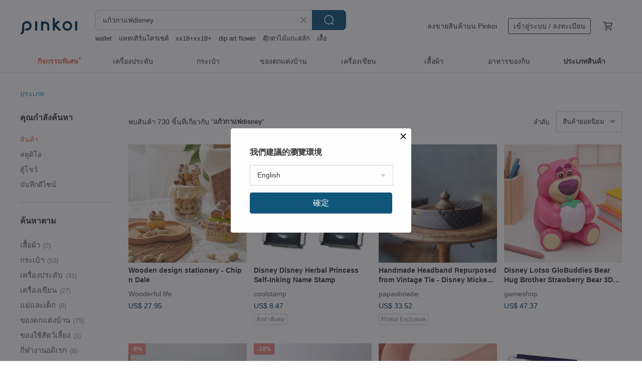

--- FILE ---
content_type: text/html; charset=utf-8
request_url: https://th.pinkoi.com/search?q=%E0%B9%81%E0%B8%81%E0%B9%89%E0%B8%A7%E0%B8%81%E0%B8%B2%E0%B9%81%E0%B8%9Fdisney&ref_sec=related_keywords&ref_posn=3&ref_related_kw_type=auto&ref_created=1713768478&ref_entity=search_item_list&ref_entity_id=%E0%B9%80%E0%B8%AB%E0%B8%A2%E0%B8%B7%E0%B8%AD%E0%B8%81%E0%B9%81%E0%B8%81%E0%B9%89%E0%B8%A7%E0%B8%81%E0%B8%B2%E0%B9%81%E0%B8%9F&ref_page=1&ref_pgsz=60&ref_pgsess=1713768478
body_size: 23125
content:

<!doctype html>

<html lang="th" class="web no-js s-not-login s-th webkit" xmlns:fb="http://ogp.me/ns/fb#">
<head prefix="og: http://ogp.me/ns# fb: http://ogp.me/ns/fb# ilovepinkoi: http://ogp.me/ns/fb/ilovepinkoi#">
    <meta charset="utf-8">

        <title>ผลการค้นหาทั้งหมด แก้วกาแฟdisney | แก้วกาแฟdisney | Pinkoi | ตลาดซื้อขายสินค้าดีไซน์ระหว่างประเทศของเอเชีย</title>
    <meta name="keywords" content="แก้วกาแฟdisney">

        <meta name="description" content="「แก้วกาแฟdisney」ผลการค้นหา - 730 รายการ Wooden design stationery - Chip n DaleUS$ 27.95 Disney Disney Herbal Princess Self-Inking Name StampUS$ 8.47 Handmade Headband Repurposed from Vintage Tie - Disney Mickey Patchwork Grey - Narrow WidthUS$ 33.52 ค้าหางานดีไซน์ด้วยคีย์เวิร์ด">

    <meta name="twitter:card" content="summary_large_image">

        <meta property="og:title" content="แก้วกาแฟdisney | Pinkoi">
        <meta property="og:description" content="「แก้วกาแฟdisney」ผลการค้นหา - 730 รายการ Wooden design stationery - Chip n DaleUS$ 27.95 Disney Disney Herbal Princess Self-Inking Name StampUS$ 8.47 Handmade Headband Repurposed from Vintage Tie - Disney Mickey Patchwork Grey - Narrow WidthUS$ 33.52 ค้าหางานดีไซน์ด้วยคีย์เวิร์ด">
        <meta property="og:image" content="https://cdn01.pinkoi.com/product/83c3Gaip/0/1/800x0.jpg">

    <meta property="og:type" content="product">
        <meta property="og:url" content="https://th.pinkoi.com/search?q=%E0%B9%81%E0%B8%81%E0%B9%89%E0%B8%A7%E0%B8%81%E0%B8%B2%E0%B9%81%E0%B8%9Fdisney&ref_sec=related_keywords&ref_posn=3&ref_related_kw_type=auto&ref_created=1713768478&ref_entity=search_item_list&ref_entity_id=%E0%B9%80%E0%B8%AB%E0%B8%A2%E0%B8%B7%E0%B8%AD%E0%B8%81%E0%B9%81%E0%B8%81%E0%B9%89%E0%B8%A7%E0%B8%81%E0%B8%B2%E0%B9%81%E0%B8%9F&ref_page=1&ref_pgsz=60&ref_pgsess=1713768478"><link rel="canonical" href="https://th.pinkoi.com/search?q=%E0%B9%81%E0%B8%81%E0%B9%89%E0%B8%A7%E0%B8%81%E0%B8%B2%E0%B9%81%E0%B8%9Fdisney"><link rel="next" href="https://th.pinkoi.com/search?q=%E0%B9%81%E0%B8%81%E0%B9%89%E0%B8%A7%E0%B8%81%E0%B8%B2%E0%B9%81%E0%B8%9Fdisney&page=2">

    <link rel="alternate" href="android-app://com.pinkoi/http/th.pinkoi.com/search?q=%E0%B9%81%E0%B8%81%E0%B9%89%E0%B8%A7%E0%B8%81%E0%B8%B2%E0%B9%81%E0%B8%9Fdisney">

        <script type="application/ld+json">{"@context": "http://schema.org", "@type": "BreadcrumbList", "itemListElement": [{"@type": "ListItem", "position": 1, "item": {"@id": "https://th.pinkoi.com", "name": "Pinkoi"}}, {"@type": "ListItem", "position": 2, "item": {"@id": "https://th.pinkoi.com/search", "name": "Search"}}, {"@type": "ListItem", "position": 3, "item": {"@id": "https://th.pinkoi.com/search?q=%E0%B9%81%E0%B8%81%E0%B9%89%E0%B8%A7%E0%B8%81%E0%B8%B2%E0%B9%81%E0%B8%9Fdisney", "name": "\u0e41\u0e01\u0e49\u0e27\u0e01\u0e32\u0e41\u0e1fdisney"}}]}</script>

        <script type="application/ld+json">{"@context": "http://schema.org", "@type": "Product", "productID": "83c3Gaip", "sku": "83c3Gaip", "name": "Wooden design stationery - Chip n Dale", "description": "Wooden Organizer - A wooden decorative tray perfect for organizing accessories and stationery  \nWooden Calendar -  The month  date  and day can be freely adjusted \nWooden Magnet - Magnetic clips for notes  fridge  and desk  Use them together or separately \nWooden Plant Container - This versatile planter can be used to display plants or as a decorative contai", "image": ["https://cdn01.pinkoi.com/product/83c3Gaip/0/1/500x0.jpg"], "brand": {"@type": "Brand", "name": "Wooderful life"}, "offers": {"@type": "Offer", "priceCurrency": "THB", "price": 828, "availability": "http://schema.org/InStock", "priceValidUntil": "2026-07-19", "itemCondition": "http://schema.org/NewCondition", "url": "https://th.pinkoi.com/product/83c3Gaip", "seller": {"@type": "Organization", "name": "Wooderful life", "url": "https://th.pinkoi.com/store/wooderful-life"}, "hasMerchantReturnPolicy": [{"@type": "MerchantReturnPolicy", "returnPolicyCategory": "https://schema.org/MerchantReturnFiniteReturnWindow", "merchantReturnDays": 7, "returnMethod": "https://schema.org/ReturnByMail", "returnFees": "https://schema.org/FreeReturn", "applicableCountry": ["TW", "HK", "MO", "TH", "JP", "CN", "US", "SG", "CA"]}]}, "aggregateRating": {"@type": "AggregateRating", "ratingValue": 5.0, "reviewCount": 789}}</script><script type="application/ld+json">{"@context": "http://schema.org", "@type": "Product", "productID": "b4cUUNif", "sku": "b4cUUNif", "name": "Disney Disney Herbal Princess Self-Inking Name Stamp", "description": "Made in Taiwan  crafted with antimicrobial materials for easy portability  eliminating the need to carry a separate ink pad", "image": ["https://cdn01.pinkoi.com/product/b4cUUNif/0/1/500x0.jpg"], "brand": {"@type": "Brand", "name": "coolstamp"}, "offers": {"@type": "Offer", "priceCurrency": "THB", "price": 262, "availability": "http://schema.org/InStock", "priceValidUntil": "2026-07-19", "itemCondition": "http://schema.org/NewCondition", "url": "https://th.pinkoi.com/product/b4cUUNif", "seller": {"@type": "Organization", "name": "coolstamp", "url": "https://th.pinkoi.com/store/coolstamp"}, "hasMerchantReturnPolicy": [{"@type": "MerchantReturnPolicy", "returnPolicyCategory": "https://schema.org/MerchantReturnFiniteReturnWindow", "merchantReturnDays": 7, "returnMethod": "https://schema.org/ReturnByMail", "returnFees": "https://schema.org/FreeReturn", "applicableCountry": ["TW", "HK", "MO", "TH", "JP", "CN", "US", "SG", "CA"]}]}, "aggregateRating": {"@type": "AggregateRating", "ratingValue": 5.0, "reviewCount": 1}}</script><script type="application/ld+json">{"@context": "http://schema.org", "@type": "Product", "productID": "6UqP6SX6", "sku": "6UqP6SX6", "name": "Handmade Headband Repurposed from Vintage Tie - Disney Mickey Patchwork Grey - Narrow Width", "description": "One of our repurposed vintage tie accessories - a headband \nCustomization available - please visit the  Customization Area  to select your desired tie pattern and leave a message for discussion \n\nDisney Mickey Patchwork Grey - Narrow Width\n\nThe pattern worn by the model is for demonstration purposes  the actual product for sale is shown in the individual item photo", "image": ["https://cdn01.pinkoi.com/product/6UqP6SX6/0/1/500x0.jpg"], "brand": {"@type": "Brand", "name": "papasbowtie"}, "offers": {"@type": "Offer", "priceCurrency": "THB", "price": 1036, "availability": "http://schema.org/InStock", "priceValidUntil": "2026-07-19", "itemCondition": "http://schema.org/NewCondition", "url": "https://th.pinkoi.com/product/6UqP6SX6", "seller": {"@type": "Organization", "name": "papasbowtie", "url": "https://th.pinkoi.com/store/papasbowtie"}, "hasMerchantReturnPolicy": [{"@type": "MerchantReturnPolicy", "returnPolicyCategory": "https://schema.org/MerchantReturnFiniteReturnWindow", "merchantReturnDays": 7, "returnMethod": "https://schema.org/ReturnByMail", "returnFees": "https://schema.org/FreeReturn", "applicableCountry": ["TW", "HK", "MO", "TH", "JP", "CN", "US", "SG", "CA"]}]}, "aggregateRating": {"@type": "AggregateRating", "ratingValue": 4.9, "reviewCount": 723}}</script><script type="application/ld+json">{"@context": "http://schema.org", "@type": "Product", "productID": "69BUS6z8", "sku": "69BUS6z8", "name": "\u3010Stitch\u3011Disney Wooden Keepsake Box | Wooderful life", "description": "Disney Stitch Wooden Keepsake Box is made of real wood from legal commercial forestry  Can soothe your nervous and busy lifestyle  and add more fun to the wood  The texture of wood adds more personal characteristics to your life", "image": ["https://cdn01.pinkoi.com/product/69BUS6z8/0/1/500x0.jpg"], "brand": {"@type": "Brand", "name": "Wooderful life"}, "offers": {"@type": "Offer", "priceCurrency": "THB", "price": 1023, "availability": "http://schema.org/InStock", "priceValidUntil": "2026-07-19", "itemCondition": "http://schema.org/NewCondition", "url": "https://th.pinkoi.com/product/69BUS6z8", "seller": {"@type": "Organization", "name": "Wooderful life", "url": "https://th.pinkoi.com/store/wooderful-life"}, "hasMerchantReturnPolicy": [{"@type": "MerchantReturnPolicy", "returnPolicyCategory": "https://schema.org/MerchantReturnFiniteReturnWindow", "merchantReturnDays": 7, "returnMethod": "https://schema.org/ReturnByMail", "returnFees": "https://schema.org/FreeReturn", "applicableCountry": ["TW", "HK", "MO", "TH", "JP", "CN", "US", "SG", "CA"]}]}, "aggregateRating": {"@type": "AggregateRating", "ratingValue": 5.0, "reviewCount": 789}}</script><script type="application/ld+json">{"@context": "http://schema.org", "@type": "Product", "productID": "JeMJmQwC", "sku": "JeMJmQwC", "name": "Disney Lotso GloBuddies Bear Hug Brother Strawberry Bear 3D Stereo Color Changing Modeling Light", "description": "Disney Lotso GloBuddies Bear Hug Brother Strawberry Bear 3D Stereo Color Changing Modeling Light", "image": ["https://cdn02.pinkoi.com/product/JeMJmQwC/0/1/500x0.jpg"], "brand": {"@type": "Brand", "name": "gameshop"}, "offers": {"@type": "Offer", "priceCurrency": "THB", "price": 1464, "availability": "http://schema.org/InStock", "priceValidUntil": "2026-07-19", "itemCondition": "http://schema.org/NewCondition", "url": "https://th.pinkoi.com/product/JeMJmQwC", "seller": {"@type": "Organization", "name": "gameshop", "url": "https://th.pinkoi.com/store/gameshop"}, "hasMerchantReturnPolicy": [{"@type": "MerchantReturnPolicy", "returnPolicyCategory": "https://schema.org/MerchantReturnFiniteReturnWindow", "merchantReturnDays": 7, "returnMethod": "https://schema.org/ReturnByMail", "returnFees": "https://schema.org/FreeReturn", "applicableCountry": ["TW", "HK", "MO", "TH", "JP", "CN", "US", "SG", "CA"]}]}, "aggregateRating": {"@type": "AggregateRating", "ratingValue": 4.9, "reviewCount": 42}}</script><script type="application/ld+json">{"@context": "http://schema.org", "@type": "Product", "productID": "kqUnnA68", "sku": "kqUnnA68", "name": "Wiggled Moving / Jumping \u0026 Swaying / Music go round Music Box - Chip n Dale", "description": "Music Box features Disney's popular characters  Chip and Dale  It uses a Sankyo movement with a mechanical winding design to power the dynamic story on the music box", "image": ["https://cdn01.pinkoi.com/product/kqUnnA68/0/1/500x0.jpg"], "brand": {"@type": "Brand", "name": "Wooderful life"}, "offers": {"@type": "Offer", "priceCurrency": "THB", "price": 1655, "availability": "http://schema.org/InStock", "priceValidUntil": "2026-07-19", "itemCondition": "http://schema.org/NewCondition", "url": "https://th.pinkoi.com/product/kqUnnA68", "seller": {"@type": "Organization", "name": "Wooderful life", "url": "https://th.pinkoi.com/store/wooderful-life"}, "hasMerchantReturnPolicy": [{"@type": "MerchantReturnPolicy", "returnPolicyCategory": "https://schema.org/MerchantReturnFiniteReturnWindow", "merchantReturnDays": 7, "returnMethod": "https://schema.org/ReturnByMail", "returnFees": "https://schema.org/FreeReturn", "applicableCountry": ["TW", "HK", "MO", "TH", "JP", "CN", "US", "SG", "CA"]}]}, "aggregateRating": {"@type": "AggregateRating", "ratingValue": 5.0, "reviewCount": 789}}</script><script type="application/ld+json">{"@context": "http://schema.org", "@type": "Product", "productID": "9x8Mkncb", "sku": "9x8Mkncb", "name": "Disney Cats and Dogs - Lucifer \"Wants to Eat, Sleep\" MagSafe Airbag Stand", "description": "Please Note   This product can only be shipped within Taiwan", "image": ["https://cdn01.pinkoi.com/product/9x8Mkncb/0/1/500x0.jpg"], "brand": {"@type": "Brand", "name": "TOYSELECT"}, "offers": {"@type": "Offer", "priceCurrency": "THB", "price": 654, "availability": "http://schema.org/InStock", "priceValidUntil": "2026-07-19", "itemCondition": "http://schema.org/NewCondition", "url": "https://th.pinkoi.com/product/9x8Mkncb", "seller": {"@type": "Organization", "name": "TOYSELECT", "url": "https://th.pinkoi.com/store/toyselect-original"}, "hasMerchantReturnPolicy": [{"@type": "MerchantReturnPolicy", "returnPolicyCategory": "https://schema.org/MerchantReturnFiniteReturnWindow", "merchantReturnDays": 7, "returnMethod": "https://schema.org/ReturnByMail", "returnFees": "https://schema.org/FreeReturn", "applicableCountry": ["TW", "HK", "MO", "TH", "JP", "CN", "US", "SG", "CA"]}]}, "aggregateRating": {"@type": "AggregateRating", "ratingValue": 4.9, "reviewCount": 1408}}</script><script type="application/ld+json">{"@context": "http://schema.org", "@type": "Product", "productID": "YK5VTAse", "sku": "YK5VTAse", "name": "Disney Absorbent Dry Hair Cap - Mickey, Winnie the Pooh, Three-eyed monster, Chichititi, Stitch", "description": "Delicate Embroidery x 3D Double Ears\nHighly Absorbent  Say Goodbye to Wet Hair Quickly\nButton Design for Easy Securing\nUltra-Fine Fiber Fleece Material\nTwist the Turban to Adjust Tightness  Easily Fitting Various Hair Lengths", "image": ["https://cdn02.pinkoi.com/product/YK5VTAse/0/1/500x0.jpg"], "brand": {"@type": "Brand", "name": "norns"}, "offers": {"@type": "Offer", "priceCurrency": "THB", "price": 305, "availability": "http://schema.org/InStock", "priceValidUntil": "2026-07-19", "itemCondition": "http://schema.org/NewCondition", "url": "https://th.pinkoi.com/product/YK5VTAse", "seller": {"@type": "Organization", "name": "norns", "url": "https://th.pinkoi.com/store/norns"}, "hasMerchantReturnPolicy": [{"@type": "MerchantReturnPolicy", "returnPolicyCategory": "https://schema.org/MerchantReturnFiniteReturnWindow", "merchantReturnDays": 7, "returnMethod": "https://schema.org/ReturnByMail", "returnFees": "https://schema.org/FreeReturn", "applicableCountry": ["TW", "HK", "MO", "TH", "JP", "CN", "US", "SG", "CA"]}]}, "aggregateRating": {"@type": "AggregateRating", "ratingValue": 5.0, "reviewCount": 2053}}</script><script type="application/ld+json">{"@context": "http://schema.org", "@type": "Product", "productID": "DHRwUeXY", "sku": "DHRwUeXY", "name": "King's Diamond Disney Mickey \u0026 Minnie Collection Mickey 10K Diamond Bracelet", "description": "Mickey   Minnie Collection\n\nShips via Taiwan Delivery  Free shipping on orders of 1 item or more  Shop now", "image": ["https://cdn01.pinkoi.com/product/DHRwUeXY/0/1/500x0.jpg"], "brand": {"@type": "Brand", "name": "emperor-diamond"}, "offers": {"@type": "Offer", "priceCurrency": "THB", "price": 13809, "availability": "http://schema.org/InStock", "priceValidUntil": "2026-07-19", "itemCondition": "http://schema.org/NewCondition", "url": "https://th.pinkoi.com/product/DHRwUeXY", "seller": {"@type": "Organization", "name": "emperor-diamond", "url": "https://th.pinkoi.com/store/emperor-diamond"}, "hasMerchantReturnPolicy": [{"@type": "MerchantReturnPolicy", "returnPolicyCategory": "https://schema.org/MerchantReturnFiniteReturnWindow", "merchantReturnDays": 7, "returnMethod": "https://schema.org/ReturnByMail", "returnFees": "https://schema.org/FreeReturn", "applicableCountry": ["TW", "HK", "MO", "TH", "JP", "CN", "US", "SG", "CA"]}]}, "aggregateRating": {"@type": "AggregateRating", "ratingValue": 5.0, "reviewCount": 8}}</script><script type="application/ld+json">{"@context": "http://schema.org", "@type": "Product", "productID": "Sg8ZWeYj", "sku": "Sg8ZWeYj", "name": "Disney Classic - Oyster Babies Magnetic Tri-fold / Y-fold iPad Protective Case", "description": "Please Note   This product is only available for shipping within Taiwan", "image": ["https://cdn01.pinkoi.com/product/Sg8ZWeYj/0/1/500x0.jpg"], "brand": {"@type": "Brand", "name": "TOYSELECT"}, "offers": {"@type": "Offer", "priceCurrency": "THB", "price": 1552, "availability": "http://schema.org/InStock", "priceValidUntil": "2026-07-19", "itemCondition": "http://schema.org/NewCondition", "url": "https://th.pinkoi.com/product/Sg8ZWeYj", "seller": {"@type": "Organization", "name": "TOYSELECT", "url": "https://th.pinkoi.com/store/toyselect-original"}, "hasMerchantReturnPolicy": [{"@type": "MerchantReturnPolicy", "returnPolicyCategory": "https://schema.org/MerchantReturnFiniteReturnWindow", "merchantReturnDays": 7, "returnMethod": "https://schema.org/ReturnByMail", "returnFees": "https://schema.org/FreeReturn", "applicableCountry": ["TW", "HK", "MO", "TH", "JP", "CN", "US", "SG", "CA"]}]}, "aggregateRating": {"@type": "AggregateRating", "ratingValue": 4.9, "reviewCount": 1408}}</script><script type="application/ld+json">{"@context": "http://schema.org", "@type": "Product", "productID": "Hrswykuf", "sku": "Hrswykuf", "name": "\u3010Disney\u3011Nightmare Before Christmas 3D Cover Imported A5 Notebook", "description": "Imported Nightmare Before Christmas Notebook - Lightweight and Portable  Perfect for Notes  Writing  and Drawing", "image": ["https://cdn01.pinkoi.com/product/Hrswykuf/0/1/500x0.jpg"], "brand": {"@type": "Brand", "name": "Dope"}, "offers": {"@type": "Offer", "priceCurrency": "THB", "price": 1036, "availability": "http://schema.org/InStock", "priceValidUntil": "2026-07-19", "itemCondition": "http://schema.org/NewCondition", "url": "https://th.pinkoi.com/product/Hrswykuf", "seller": {"@type": "Organization", "name": "Dope", "url": "https://th.pinkoi.com/store/dopetw"}, "hasMerchantReturnPolicy": [{"@type": "MerchantReturnPolicy", "returnPolicyCategory": "https://schema.org/MerchantReturnFiniteReturnWindow", "merchantReturnDays": 7, "returnMethod": "https://schema.org/ReturnByMail", "returnFees": "https://schema.org/FreeReturn", "applicableCountry": ["TW", "HK", "MO", "TH", "JP", "CN", "US", "SG", "CA"]}]}, "aggregateRating": {"@type": "AggregateRating", "ratingValue": 4.9, "reviewCount": 461}}</script><script type="application/ld+json">{"@context": "http://schema.org", "@type": "Product", "productID": "YZiBtBEP", "sku": "YZiBtBEP", "name": "Official Licensed Disney Stitch Room Guard", "description": "Two modes  night light and room guard\n15cm  5 9  tall motion-activated light with sound\nPowered by 3x AAA batteries  not included \nOfficially licensed Disney product", "image": ["https://cdn01.pinkoi.com/product/YZiBtBEP/0/1/500x0.jpg"], "brand": {"@type": "Brand", "name": "Paladone UK"}, "offers": {"@type": "Offer", "priceCurrency": "THB", "price": 668, "availability": "http://schema.org/InStock", "priceValidUntil": "2026-07-19", "itemCondition": "http://schema.org/NewCondition", "url": "https://th.pinkoi.com/product/YZiBtBEP", "seller": {"@type": "Organization", "name": "Paladone UK", "url": "https://th.pinkoi.com/store/paladone-hk"}, "hasMerchantReturnPolicy": [{"@type": "MerchantReturnPolicy", "returnPolicyCategory": "https://schema.org/MerchantReturnFiniteReturnWindow", "merchantReturnDays": 7, "returnMethod": "https://schema.org/ReturnByMail", "returnFees": "https://schema.org/FreeReturn", "applicableCountry": ["TW", "HK", "MO", "TH", "JP", "CN", "US", "SG", "CA"]}]}, "aggregateRating": {"@type": "AggregateRating", "ratingValue": 4.9, "reviewCount": 1423}}</script><script type="application/ld+json">{"@context": "http://schema.org", "@type": "Product", "productID": "8RviN8CS", "sku": "8RviN8CS", "name": "Wooden Clock - Chip n Dale", "description": "Wooden Clock - Chip n Dale features Chip swinging as Dale peeks from a tree hollow  adding fun to every second  Made from legal forestry wood with natural grain", "image": ["https://cdn02.pinkoi.com/product/8RviN8CS/0/1/500x0.jpg"], "brand": {"@type": "Brand", "name": "Wooderful life"}, "offers": {"@type": "Offer", "priceCurrency": "THB", "price": 2557, "availability": "http://schema.org/InStock", "priceValidUntil": "2026-07-19", "itemCondition": "http://schema.org/NewCondition", "url": "https://th.pinkoi.com/product/8RviN8CS", "seller": {"@type": "Organization", "name": "Wooderful life", "url": "https://th.pinkoi.com/store/wooderful-life"}, "hasMerchantReturnPolicy": [{"@type": "MerchantReturnPolicy", "returnPolicyCategory": "https://schema.org/MerchantReturnFiniteReturnWindow", "merchantReturnDays": 7, "returnMethod": "https://schema.org/ReturnByMail", "returnFees": "https://schema.org/FreeReturn", "applicableCountry": ["TW", "HK", "MO", "TH", "JP", "CN", "US", "SG", "CA"]}]}, "aggregateRating": {"@type": "AggregateRating", "ratingValue": 5.0, "reviewCount": 789}}</script><script type="application/ld+json">{"@context": "http://schema.org", "@type": "Product", "productID": "zCbeT2md", "sku": "zCbeT2md", "name": "\u3010Christmas Gift Set\u3011Choose any backpack + Wallet + Complimentary DISNEY thermos bottle", "description": "New Year Lucky Bag \nValue Lucky Bag Set - Large\nChoose any TWILL backpack   crossbody bag chest bag\nComes with a thermos bottle", "image": ["https://cdn01.pinkoi.com/product/zCbeT2md/0/6/500x0.jpg"], "brand": {"@type": "Brand", "name": "YUJI"}, "offers": {"@type": "Offer", "priceCurrency": "THB", "price": 2022, "availability": "http://schema.org/InStock", "priceValidUntil": "2026-07-19", "itemCondition": "http://schema.org/NewCondition", "url": "https://th.pinkoi.com/product/zCbeT2md", "seller": {"@type": "Organization", "name": "YUJI", "url": "https://th.pinkoi.com/store/yun-join"}, "hasMerchantReturnPolicy": [{"@type": "MerchantReturnPolicy", "returnPolicyCategory": "https://schema.org/MerchantReturnFiniteReturnWindow", "merchantReturnDays": 7, "returnMethod": "https://schema.org/ReturnByMail", "returnFees": "https://schema.org/FreeReturn", "applicableCountry": ["TW", "HK", "MO", "TH", "JP", "CN", "US", "SG", "CA"]}]}, "aggregateRating": {"@type": "AggregateRating", "ratingValue": 4.9, "reviewCount": 389}}</script><script type="application/ld+json">{"@context": "http://schema.org", "@type": "Product", "productID": "yj4Tsq9w", "sku": "yj4Tsq9w", "name": "\u3010Disney Disney\u3011Three-stage wind speed water cooling fan-Pooh (USB charging timing function)", "description": "Is the air conditioner in the public space office weak \nToo far from the air outlet to blow cold air \nThe water-cooled cooling fan accompanies you through the hot summer \nPortable design  light and easy to carry  easy to move \nThree-stage wind speed  left and right swing  timing switch \nYou can put cold or ice water into a special water bottle  and use it with an indoor air conditioner for better cooling effect", "image": ["https://cdn02.pinkoi.com/product/yj4Tsq9w/0/1/500x0.jpg"], "brand": {"@type": "Brand", "name": "hellolife"}, "offers": {"@type": "Offer", "priceCurrency": "THB", "price": 1865, "availability": "http://schema.org/InStock", "priceValidUntil": "2026-07-19", "itemCondition": "http://schema.org/NewCondition", "url": "https://th.pinkoi.com/product/yj4Tsq9w", "seller": {"@type": "Organization", "name": "hellolife", "url": "https://th.pinkoi.com/store/helloshop"}, "hasMerchantReturnPolicy": [{"@type": "MerchantReturnPolicy", "returnPolicyCategory": "https://schema.org/MerchantReturnFiniteReturnWindow", "merchantReturnDays": 7, "returnMethod": "https://schema.org/ReturnByMail", "returnFees": "https://schema.org/FreeReturn", "applicableCountry": ["TW", "HK", "MO", "TH", "JP", "CN", "US", "SG", "CA"]}]}, "aggregateRating": {"@type": "AggregateRating", "ratingValue": 4.9, "reviewCount": 346}}</script><script type="application/ld+json">{"@context": "http://schema.org", "@type": "Product", "productID": "ADjcnQpV", "sku": "ADjcnQpV", "name": "Pumpkin Vintage. ICEBERG Disney Mickey Mouse Printed Skirt", "description": "Size  40L\nWaist  26 inches\nSkirt Length  52 cm\n\n Measurements are flat lay in centimeters \n\nModel Height  160 cm  Weight  48 kg", "image": ["https://cdn01.pinkoi.com/product/ADjcnQpV/0/1/500x0.jpg"], "brand": {"@type": "Brand", "name": "nanguaselectshop"}, "offers": {"@type": "Offer", "priceCurrency": "THB", "price": 2825, "availability": "http://schema.org/InStock", "priceValidUntil": "2026-07-19", "itemCondition": "http://schema.org/NewCondition", "url": "https://th.pinkoi.com/product/ADjcnQpV", "seller": {"@type": "Organization", "name": "nanguaselectshop", "url": "https://th.pinkoi.com/store/nangua"}, "hasMerchantReturnPolicy": [{"@type": "MerchantReturnPolicy", "returnPolicyCategory": "https://schema.org/MerchantReturnFiniteReturnWindow", "merchantReturnDays": 7, "returnMethod": "https://schema.org/ReturnByMail", "returnFees": "https://schema.org/FreeReturn", "applicableCountry": ["TW", "HK", "MO", "TH", "JP", "CN", "US", "SG", "CA"]}]}, "aggregateRating": {"@type": "AggregateRating", "ratingValue": 4.9, "reviewCount": 1194}}</script><script type="application/ld+json">{"@context": "http://schema.org", "@type": "Product", "productID": "yB25hQeG", "sku": "yB25hQeG", "name": "Trousselier -Disney Frozen II Large Heart Jewellery Box with Music", "description": "This Large Heart Music box will amaze a young girl who will store her jewellery   secrets  Wind-up the key and the Elsa figurine comes to life as if by magic while the music is being played", "image": ["https://cdn02.pinkoi.com/product/yB25hQeG/0/1/500x0.jpg"], "brand": {"@type": "Brand", "name": "trousselier-hk"}, "offers": {"@type": "Offer", "priceCurrency": "THB", "price": 811, "availability": "http://schema.org/InStock", "priceValidUntil": "2026-07-19", "itemCondition": "http://schema.org/NewCondition", "url": "https://th.pinkoi.com/product/yB25hQeG", "seller": {"@type": "Organization", "name": "trousselier-hk", "url": "https://th.pinkoi.com/store/trousselier-hk"}, "hasMerchantReturnPolicy": [{"@type": "MerchantReturnPolicy", "returnPolicyCategory": "https://schema.org/MerchantReturnFiniteReturnWindow", "merchantReturnDays": 7, "returnMethod": "https://schema.org/ReturnByMail", "returnFees": "https://schema.org/FreeReturn", "applicableCountry": ["TW", "HK", "MO", "TH", "JP", "CN", "US", "SG", "CA"]}]}, "aggregateRating": {"@type": "AggregateRating", "ratingValue": 4.8, "reviewCount": 22}}</script><script type="application/ld+json">{"@context": "http://schema.org", "@type": "Product", "productID": "jdnrHmzp", "sku": "jdnrHmzp", "name": "Wooden Phone Holder - Stitch", "description": "Stitch Wooden Phone Stand combines Stitch's unique appeal with functionality  adding a warm  playful vibe to your desk", "image": ["https://cdn01.pinkoi.com/product/jdnrHmzp/0/1/500x0.jpg"], "brand": {"@type": "Brand", "name": "Wooderful life"}, "offers": {"@type": "Offer", "priceCurrency": "THB", "price": 903, "availability": "http://schema.org/InStock", "priceValidUntil": "2026-07-19", "itemCondition": "http://schema.org/NewCondition", "url": "https://th.pinkoi.com/product/jdnrHmzp", "seller": {"@type": "Organization", "name": "Wooderful life", "url": "https://th.pinkoi.com/store/wooderful-life"}, "hasMerchantReturnPolicy": [{"@type": "MerchantReturnPolicy", "returnPolicyCategory": "https://schema.org/MerchantReturnFiniteReturnWindow", "merchantReturnDays": 7, "returnMethod": "https://schema.org/ReturnByMail", "returnFees": "https://schema.org/FreeReturn", "applicableCountry": ["TW", "HK", "MO", "TH", "JP", "CN", "US", "SG", "CA"]}]}, "aggregateRating": {"@type": "AggregateRating", "ratingValue": 5.0, "reviewCount": 789}}</script><script type="application/ld+json">{"@context": "http://schema.org", "@type": "Product", "productID": "dH3PhgC2", "sku": "dH3PhgC2", "name": "Disney Buzz Lightyear LED Projector Light", "description": "Disney Buzz Lightyear LED Projector Light", "image": ["https://cdn01.pinkoi.com/product/dH3PhgC2/0/1/500x0.jpg"], "brand": {"@type": "Brand", "name": "gameshop"}, "offers": {"@type": "Offer", "priceCurrency": "THB", "price": 1464, "availability": "http://schema.org/InStock", "priceValidUntil": "2026-07-19", "itemCondition": "http://schema.org/NewCondition", "url": "https://th.pinkoi.com/product/dH3PhgC2", "seller": {"@type": "Organization", "name": "gameshop", "url": "https://th.pinkoi.com/store/gameshop"}, "hasMerchantReturnPolicy": [{"@type": "MerchantReturnPolicy", "returnPolicyCategory": "https://schema.org/MerchantReturnFiniteReturnWindow", "merchantReturnDays": 7, "returnMethod": "https://schema.org/ReturnByMail", "returnFees": "https://schema.org/FreeReturn", "applicableCountry": ["TW", "HK", "MO", "TH", "JP", "CN", "US", "SG", "CA"]}]}, "aggregateRating": {"@type": "AggregateRating", "ratingValue": 4.9, "reviewCount": 42}}</script><script type="application/ld+json">{"@context": "http://schema.org", "@type": "Product", "productID": "VKhpw34E", "sku": "VKhpw34E", "name": "Disney Toy Story Laundry Basket", "description": "Disney Toy Story Laundry Basket\n- 5L Large Capacity\n- Water Repellent Material\n- With Handle\n- Multipurpose", "image": ["https://cdn01.pinkoi.com/product/VKhpw34E/0/1/500x0.jpg"], "brand": {"@type": "Brand", "name": "buzz-zakka"}, "offers": {"@type": "Offer", "priceCurrency": "THB", "price": 670, "availability": "http://schema.org/InStock", "priceValidUntil": "2026-07-19", "itemCondition": "http://schema.org/NewCondition", "url": "https://th.pinkoi.com/product/VKhpw34E", "seller": {"@type": "Organization", "name": "buzz-zakka", "url": "https://th.pinkoi.com/store/buzz-zakka"}, "hasMerchantReturnPolicy": [{"@type": "MerchantReturnPolicy", "returnPolicyCategory": "https://schema.org/MerchantReturnFiniteReturnWindow", "merchantReturnDays": 7, "returnMethod": "https://schema.org/ReturnByMail", "returnFees": "https://schema.org/FreeReturn", "applicableCountry": ["TW", "HK", "MO", "TH", "JP", "CN", "US", "SG", "CA"]}]}, "aggregateRating": {"@type": "AggregateRating", "ratingValue": 5.0, "reviewCount": 3}}</script><script type="application/ld+json">{"@context": "http://schema.org", "@type": "Product", "productID": "FBjb3qcQ", "sku": "FBjb3qcQ", "name": "Disney Winnie the Pooh Laundry Basket", "description": "Disney Winnie the Pooh Laundry Basket\n- 5L Large Capacity\n- Water Repellent Material\n- With Handle\n- Multipurpose", "image": ["https://cdn02.pinkoi.com/product/FBjb3qcQ/0/1/500x0.jpg"], "brand": {"@type": "Brand", "name": "buzz-zakka"}, "offers": {"@type": "Offer", "priceCurrency": "THB", "price": 670, "availability": "http://schema.org/InStock", "priceValidUntil": "2026-07-19", "itemCondition": "http://schema.org/NewCondition", "url": "https://th.pinkoi.com/product/FBjb3qcQ", "seller": {"@type": "Organization", "name": "buzz-zakka", "url": "https://th.pinkoi.com/store/buzz-zakka"}, "hasMerchantReturnPolicy": [{"@type": "MerchantReturnPolicy", "returnPolicyCategory": "https://schema.org/MerchantReturnFiniteReturnWindow", "merchantReturnDays": 7, "returnMethod": "https://schema.org/ReturnByMail", "returnFees": "https://schema.org/FreeReturn", "applicableCountry": ["TW", "HK", "MO", "TH", "JP", "CN", "US", "SG", "CA"]}]}, "aggregateRating": {"@type": "AggregateRating", "ratingValue": 5.0, "reviewCount": 3}}</script><script type="application/ld+json">{"@context": "http://schema.org", "@type": "Product", "productID": "MwYKHhAc", "sku": "MwYKHhAc", "name": "Disney Cartoon Character Self-Inking Name Stamp", "description": "Made in Taiwan  crafted with antibacterial materials for effortless portability  No need to carry a separate ink pad anymore", "image": ["https://cdn02.pinkoi.com/product/MwYKHhAc/0/2/500x0.jpg"], "brand": {"@type": "Brand", "name": "coolstamp"}, "offers": {"@type": "Offer", "priceCurrency": "THB", "price": 262, "availability": "http://schema.org/InStock", "priceValidUntil": "2026-07-19", "itemCondition": "http://schema.org/NewCondition", "url": "https://th.pinkoi.com/product/MwYKHhAc", "seller": {"@type": "Organization", "name": "coolstamp", "url": "https://th.pinkoi.com/store/coolstamp"}, "hasMerchantReturnPolicy": [{"@type": "MerchantReturnPolicy", "returnPolicyCategory": "https://schema.org/MerchantReturnFiniteReturnWindow", "merchantReturnDays": 7, "returnMethod": "https://schema.org/ReturnByMail", "returnFees": "https://schema.org/FreeReturn", "applicableCountry": ["TW", "HK", "MO", "TH", "JP", "CN", "US", "SG", "CA"]}]}, "aggregateRating": {"@type": "AggregateRating", "ratingValue": 5.0, "reviewCount": 1}}</script><script type="application/ld+json">{"@context": "http://schema.org", "@type": "Product", "productID": "kZaYqjGf", "sku": "kZaYqjGf", "name": "Disney Beauty and the Beast Teapot Mrs. Teapot Archie Cup Ceramic Style Cup and Pot Set", "description": "Disney Beauty and the Beast Teapot Mrs  Teapot Archie Cup Ceramic Style Cup and Pot Set", "image": ["https://cdn01.pinkoi.com/product/kZaYqjGf/0/1/500x0.jpg"], "brand": {"@type": "Brand", "name": "gameshop"}, "offers": {"@type": "Offer", "priceCurrency": "THB", "price": 1464, "availability": "http://schema.org/InStock", "priceValidUntil": "2026-07-19", "itemCondition": "http://schema.org/NewCondition", "url": "https://th.pinkoi.com/product/kZaYqjGf", "seller": {"@type": "Organization", "name": "gameshop", "url": "https://th.pinkoi.com/store/gameshop"}, "hasMerchantReturnPolicy": [{"@type": "MerchantReturnPolicy", "returnPolicyCategory": "https://schema.org/MerchantReturnFiniteReturnWindow", "merchantReturnDays": 7, "returnMethod": "https://schema.org/ReturnByMail", "returnFees": "https://schema.org/FreeReturn", "applicableCountry": ["TW", "HK", "MO", "TH", "JP", "CN", "US", "SG", "CA"]}]}, "aggregateRating": {"@type": "AggregateRating", "ratingValue": 4.9, "reviewCount": 42}}</script><script type="application/ld+json">{"@context": "http://schema.org", "@type": "Product", "productID": "uTjVwAV8", "sku": "uTjVwAV8", "name": "(Pre-order) Disney Lilo and Stitch Soft Q Pinch Silicone Luminous Night Light", "description": "Soft Q Silicone Stitch shape night light has a soft and safe feel", "image": ["https://cdn01.pinkoi.com/product/uTjVwAV8/0/1/500x0.jpg"], "brand": {"@type": "Brand", "name": "gameshop"}, "offers": {"@type": "Offer", "priceCurrency": "THB", "price": 1673, "availability": "http://schema.org/InStock", "priceValidUntil": "2026-07-19", "itemCondition": "http://schema.org/NewCondition", "url": "https://th.pinkoi.com/product/uTjVwAV8", "seller": {"@type": "Organization", "name": "gameshop", "url": "https://th.pinkoi.com/store/gameshop"}, "hasMerchantReturnPolicy": [{"@type": "MerchantReturnPolicy", "returnPolicyCategory": "https://schema.org/MerchantReturnFiniteReturnWindow", "merchantReturnDays": 7, "returnMethod": "https://schema.org/ReturnByMail", "returnFees": "https://schema.org/FreeReturn", "applicableCountry": ["TW", "HK", "MO", "TH", "JP", "CN", "US", "SG", "CA"]}]}, "aggregateRating": {"@type": "AggregateRating", "ratingValue": 4.9, "reviewCount": 42}}</script><script type="application/ld+json">{"@context": "http://schema.org", "@type": "Product", "productID": "FyknG22B", "sku": "FyknG22B", "name": "Pura Vida American Handmade DISNEY MINNIE Silver Minnie Anklet", "description": "Handmade in the U S \nWell-known surfing brand\nFashion casual style", "image": ["https://cdn01.pinkoi.com/product/FyknG22B/0/2/500x0.jpg"], "brand": {"@type": "Brand", "name": "puravida-tw"}, "offers": {"@type": "Offer", "priceCurrency": "THB", "price": 879, "availability": "http://schema.org/InStock", "priceValidUntil": "2026-07-19", "itemCondition": "http://schema.org/NewCondition", "url": "https://th.pinkoi.com/product/FyknG22B", "seller": {"@type": "Organization", "name": "puravida-tw", "url": "https://th.pinkoi.com/store/puravida-tw"}, "hasMerchantReturnPolicy": [{"@type": "MerchantReturnPolicy", "returnPolicyCategory": "https://schema.org/MerchantReturnFiniteReturnWindow", "merchantReturnDays": 7, "returnMethod": "https://schema.org/ReturnByMail", "returnFees": "https://schema.org/FreeReturn", "applicableCountry": ["TW", "HK", "MO", "TH", "JP", "CN", "US", "SG", "CA"]}]}, "aggregateRating": {"@type": "AggregateRating", "ratingValue": 5.0, "reviewCount": 593}}</script><script type="application/ld+json">{"@context": "http://schema.org", "@type": "Product", "productID": "Ezw8ixxM", "sku": "Ezw8ixxM", "name": "Disney Cats And Dogs-Rusfort Dual-Line Fast Charging 10000mAh Power Bank", "description": "Please note This product is only available for delivery to Taiwan", "image": ["https://cdn01.pinkoi.com/product/Ezw8ixxM/0/1/500x0.jpg"], "brand": {"@type": "Brand", "name": "TOYSELECT"}, "offers": {"@type": "Offer", "priceCurrency": "THB", "price": 1793, "availability": "http://schema.org/InStock", "priceValidUntil": "2026-07-19", "itemCondition": "http://schema.org/NewCondition", "url": "https://th.pinkoi.com/product/Ezw8ixxM", "seller": {"@type": "Organization", "name": "TOYSELECT", "url": "https://th.pinkoi.com/store/toyselect-original"}, "hasMerchantReturnPolicy": [{"@type": "MerchantReturnPolicy", "returnPolicyCategory": "https://schema.org/MerchantReturnFiniteReturnWindow", "merchantReturnDays": 7, "returnMethod": "https://schema.org/ReturnByMail", "returnFees": "https://schema.org/FreeReturn", "applicableCountry": ["TW", "HK", "MO", "TH", "JP", "CN", "US", "SG", "CA"]}]}, "aggregateRating": {"@type": "AggregateRating", "ratingValue": 4.9, "reviewCount": 1408}}</script><script type="application/ld+json">{"@context": "http://schema.org", "@type": "Product", "productID": "vSdEgnpu", "sku": "vSdEgnpu", "name": "Disney Zootopia - Chaotic Lines Design Magnetic Trifold/Y-Fold iPad Protective Case", "description": "Please Note   This product can only be shipped within Taiwan", "image": ["https://cdn01.pinkoi.com/product/vSdEgnpu/0/1/500x0.jpg"], "brand": {"@type": "Brand", "name": "TOYSELECT"}, "offers": {"@type": "Offer", "priceCurrency": "THB", "price": 1552, "availability": "http://schema.org/InStock", "priceValidUntil": "2026-07-19", "itemCondition": "http://schema.org/NewCondition", "url": "https://th.pinkoi.com/product/vSdEgnpu", "seller": {"@type": "Organization", "name": "TOYSELECT", "url": "https://th.pinkoi.com/store/toyselect-original"}, "hasMerchantReturnPolicy": [{"@type": "MerchantReturnPolicy", "returnPolicyCategory": "https://schema.org/MerchantReturnFiniteReturnWindow", "merchantReturnDays": 7, "returnMethod": "https://schema.org/ReturnByMail", "returnFees": "https://schema.org/FreeReturn", "applicableCountry": ["TW", "HK", "MO", "TH", "JP", "CN", "US", "SG", "CA"]}]}, "aggregateRating": {"@type": "AggregateRating", "ratingValue": 4.9, "reviewCount": 1408}}</script><script type="application/ld+json">{"@context": "http://schema.org", "@type": "Product", "productID": "E3LS4P3W", "sku": "E3LS4P3W", "name": "Disney Winnie the Pooh Picnic Mat - Officially Licensed Disney Waterproof Picnic Mat with Carry Bag", "description": "Unfold the adorable world of Winnie the Pooh on the grass  inviting you to sit  take a breath  and gaze at the clouds \nCrafted from soft  waterproof fabric  it ensures your comfort as you relax amidst nature \nWater-repellent material   The fabric offers everyday water resistance  providing peace of mind for outdoor use \nExclusive storage bag   Comes with a storage bag for easy safekeeping  featuring a drawstring for convenient carrying and organization", "image": ["https://cdn02.pinkoi.com/product/E3LS4P3W/0/1/500x0.jpg"], "brand": {"@type": "Brand", "name": "norns"}, "offers": {"@type": "Offer", "priceCurrency": "THB", "price": 1130, "availability": "http://schema.org/InStock", "priceValidUntil": "2026-07-19", "itemCondition": "http://schema.org/NewCondition", "url": "https://th.pinkoi.com/product/E3LS4P3W", "seller": {"@type": "Organization", "name": "norns", "url": "https://th.pinkoi.com/store/norns"}, "hasMerchantReturnPolicy": [{"@type": "MerchantReturnPolicy", "returnPolicyCategory": "https://schema.org/MerchantReturnFiniteReturnWindow", "merchantReturnDays": 7, "returnMethod": "https://schema.org/ReturnByMail", "returnFees": "https://schema.org/FreeReturn", "applicableCountry": ["TW", "HK", "MO", "TH", "JP", "CN", "US", "SG", "CA"]}]}, "aggregateRating": {"@type": "AggregateRating", "ratingValue": 5.0, "reviewCount": 2053}}</script><script type="application/ld+json">{"@context": "http://schema.org", "@type": "Product", "productID": "zPJfk2CE", "sku": "zPJfk2CE", "name": "Disney Classic - Oyster Babies 15W MagSafe Stand Wireless Charger", "description": "Please Note   This product can only be shipped within Taiwan", "image": ["https://cdn02.pinkoi.com/product/zPJfk2CE/0/1/500x0.jpg"], "brand": {"@type": "Brand", "name": "TOYSELECT"}, "offers": {"@type": "Offer", "priceCurrency": "THB", "price": 1428, "availability": "http://schema.org/InStock", "priceValidUntil": "2026-07-19", "itemCondition": "http://schema.org/NewCondition", "url": "https://th.pinkoi.com/product/zPJfk2CE", "seller": {"@type": "Organization", "name": "TOYSELECT", "url": "https://th.pinkoi.com/store/toyselect-original"}, "hasMerchantReturnPolicy": [{"@type": "MerchantReturnPolicy", "returnPolicyCategory": "https://schema.org/MerchantReturnFiniteReturnWindow", "merchantReturnDays": 7, "returnMethod": "https://schema.org/ReturnByMail", "returnFees": "https://schema.org/FreeReturn", "applicableCountry": ["TW", "HK", "MO", "TH", "JP", "CN", "US", "SG", "CA"]}]}, "aggregateRating": {"@type": "AggregateRating", "ratingValue": 4.9, "reviewCount": 1408}}</script><script type="application/ld+json">{"@context": "http://schema.org", "@type": "Product", "productID": "BE2XPHQY", "sku": "BE2XPHQY", "name": "King's Diamond Disney Collection Mickey \u0026 Minnie Series 10K Rose Gold Diamond Necklace", "description": "Mickey   Minnie Collection\n\nShipped via Taiwan Express Delivery  Enjoy free shipping on orders of 1 item or more  Shop now", "image": ["https://cdn02.pinkoi.com/product/BE2XPHQY/0/1/500x0.jpg"], "brand": {"@type": "Brand", "name": "emperor-diamond"}, "offers": {"@type": "Offer", "priceCurrency": "THB", "price": 16424, "availability": "http://schema.org/InStock", "priceValidUntil": "2026-07-19", "itemCondition": "http://schema.org/NewCondition", "url": "https://th.pinkoi.com/product/BE2XPHQY", "seller": {"@type": "Organization", "name": "emperor-diamond", "url": "https://th.pinkoi.com/store/emperor-diamond"}, "hasMerchantReturnPolicy": [{"@type": "MerchantReturnPolicy", "returnPolicyCategory": "https://schema.org/MerchantReturnFiniteReturnWindow", "merchantReturnDays": 7, "returnMethod": "https://schema.org/ReturnByMail", "returnFees": "https://schema.org/FreeReturn", "applicableCountry": ["TW", "HK", "MO", "TH", "JP", "CN", "US", "SG", "CA"]}]}, "aggregateRating": {"@type": "AggregateRating", "ratingValue": 5.0, "reviewCount": 8}}</script><script type="application/ld+json">{"@context": "http://schema.org", "@type": "Product", "productID": "PABFsFb5", "sku": "PABFsFb5", "name": "Disney Collection Lightweight Tritan Portable Water Bottle 700ml", "description": "SENSE LAB  Disney Collection  Tritan material  BPA-free  lightweight  portable  with a silicone straw featuring adorable Stitch  Winnie  and Ch q d d  designs  A moderate capacity of 700ml  this is a must-have water bottle for outings  work  or school", "image": ["https://cdn01.pinkoi.com/product/PABFsFb5/0/1/500x0.jpg"], "brand": {"@type": "Brand", "name": "SENSE LAB."}, "offers": {"@type": "Offer", "priceCurrency": "THB", "price": 488, "availability": "http://schema.org/InStock", "priceValidUntil": "2026-07-19", "itemCondition": "http://schema.org/NewCondition", "url": "https://th.pinkoi.com/product/PABFsFb5", "seller": {"@type": "Organization", "name": "SENSE LAB.", "url": "https://th.pinkoi.com/store/senselab"}, "hasMerchantReturnPolicy": [{"@type": "MerchantReturnPolicy", "returnPolicyCategory": "https://schema.org/MerchantReturnFiniteReturnWindow", "merchantReturnDays": 7, "returnMethod": "https://schema.org/ReturnByMail", "returnFees": "https://schema.org/FreeReturn", "applicableCountry": ["TW", "HK", "MO", "TH", "JP", "CN", "US", "SG", "CA"]}]}, "aggregateRating": {"@type": "AggregateRating", "ratingValue": 5.0, "reviewCount": 49}}</script><script type="application/ld+json">{"@context": "http://schema.org", "@type": "Product", "productID": "WvAqLcJ3", "sku": "WvAqLcJ3", "name": "Disney Disney Mickey Mouse replica Mickey Mouse style ICON night light", "description": "Disney Disney Mickey Mouse replica Mickey Mouse style ICON style night light", "image": ["https://cdn01.pinkoi.com/product/WvAqLcJ3/0/5/500x0.jpg"], "brand": {"@type": "Brand", "name": "gameshop"}, "offers": {"@type": "Offer", "priceCurrency": "THB", "price": 1150, "availability": "http://schema.org/InStock", "priceValidUntil": "2026-07-19", "itemCondition": "http://schema.org/NewCondition", "url": "https://th.pinkoi.com/product/WvAqLcJ3", "seller": {"@type": "Organization", "name": "gameshop", "url": "https://th.pinkoi.com/store/gameshop"}, "hasMerchantReturnPolicy": [{"@type": "MerchantReturnPolicy", "returnPolicyCategory": "https://schema.org/MerchantReturnFiniteReturnWindow", "merchantReturnDays": 7, "returnMethod": "https://schema.org/ReturnByMail", "returnFees": "https://schema.org/FreeReturn", "applicableCountry": ["TW", "HK", "MO", "TH", "JP", "CN", "US", "SG", "CA"]}]}, "aggregateRating": {"@type": "AggregateRating", "ratingValue": 4.9, "reviewCount": 42}}</script><script type="application/ld+json">{"@context": "http://schema.org", "@type": "Product", "productID": "rt736QhT", "sku": "rt736QhT", "name": "Disney Swinging Clock-Disney Genuine Authorized Three-Eyed Winnie the Pooh Wall Clock", "description": "Rocking the pendulum Every moment seems to be telling a Disney adventure story  and time has an interesting look\nSilent continuous second hand Silent movement  no ticking sound  allowing time to turn quietly and enjoy quiet moments\nCute wavy pointer\nWall-mounted design  can be hung on the wall to easily decorate the home atmosphere\nPlease use 1 5V AA battery x1", "image": ["https://cdn01.pinkoi.com/product/rt736QhT/0/1/500x0.jpg"], "brand": {"@type": "Brand", "name": "norns"}, "offers": {"@type": "Offer", "priceCurrency": "THB", "price": 620, "availability": "http://schema.org/InStock", "priceValidUntil": "2026-07-19", "itemCondition": "http://schema.org/NewCondition", "url": "https://th.pinkoi.com/product/rt736QhT", "seller": {"@type": "Organization", "name": "norns", "url": "https://th.pinkoi.com/store/norns"}, "hasMerchantReturnPolicy": [{"@type": "MerchantReturnPolicy", "returnPolicyCategory": "https://schema.org/MerchantReturnFiniteReturnWindow", "merchantReturnDays": 7, "returnMethod": "https://schema.org/ReturnByMail", "returnFees": "https://schema.org/FreeReturn", "applicableCountry": ["TW", "HK", "MO", "TH", "JP", "CN", "US", "SG", "CA"]}]}, "aggregateRating": {"@type": "AggregateRating", "ratingValue": 5.0, "reviewCount": 2053}}</script><script type="application/ld+json">{"@context": "http://schema.org", "@type": "Product", "productID": "y8qBgdWe", "sku": "y8qBgdWe", "name": "King's Diamond Disney Mickey \u0026 Minnie Collection Minnie 10K Diamond Bracelet", "description": "Mickey   Minnie Collection\n\nShipped via  Taiwan Delivery Service  enjoy free shipping on orders of 1 item  Shop now", "image": ["https://cdn02.pinkoi.com/product/y8qBgdWe/0/1/500x0.jpg"], "brand": {"@type": "Brand", "name": "emperor-diamond"}, "offers": {"@type": "Offer", "priceCurrency": "THB", "price": 13809, "availability": "http://schema.org/InStock", "priceValidUntil": "2026-07-19", "itemCondition": "http://schema.org/NewCondition", "url": "https://th.pinkoi.com/product/y8qBgdWe", "seller": {"@type": "Organization", "name": "emperor-diamond", "url": "https://th.pinkoi.com/store/emperor-diamond"}, "hasMerchantReturnPolicy": [{"@type": "MerchantReturnPolicy", "returnPolicyCategory": "https://schema.org/MerchantReturnFiniteReturnWindow", "merchantReturnDays": 7, "returnMethod": "https://schema.org/ReturnByMail", "returnFees": "https://schema.org/FreeReturn", "applicableCountry": ["TW", "HK", "MO", "TH", "JP", "CN", "US", "SG", "CA"]}]}, "aggregateRating": {"@type": "AggregateRating", "ratingValue": 5.0, "reviewCount": 8}}</script><script type="application/ld+json">{"@context": "http://schema.org", "@type": "Product", "productID": "4U2qnMrD", "sku": "4U2qnMrD", "name": "Loungefly Disney Cinderella 75th Anniversary Gus Crossbody Bag", "description": "Loungefly Disney Cinderella 75th Anniversary Gus Crossbody Bag", "image": ["https://cdn01.pinkoi.com/product/4U2qnMrD/0/1/500x0.jpg"], "brand": {"@type": "Brand", "name": "loungefly-hk"}, "offers": {"@type": "Offer", "priceCurrency": "THB", "price": 2778, "availability": "http://schema.org/InStock", "priceValidUntil": "2026-07-19", "itemCondition": "http://schema.org/NewCondition", "url": "https://th.pinkoi.com/product/4U2qnMrD", "seller": {"@type": "Organization", "name": "loungefly-hk", "url": "https://th.pinkoi.com/store/loungefly-hk"}, "hasMerchantReturnPolicy": [{"@type": "MerchantReturnPolicy", "returnPolicyCategory": "https://schema.org/MerchantReturnFiniteReturnWindow", "merchantReturnDays": 7, "returnMethod": "https://schema.org/ReturnByMail", "returnFees": "https://schema.org/FreeReturn", "applicableCountry": ["TW", "HK", "MO", "TH", "JP", "CN", "US", "SG", "CA"]}]}, "aggregateRating": {"@type": "AggregateRating", "ratingValue": 4.6, "reviewCount": 32}}</script><script type="application/ld+json">{"@context": "http://schema.org", "@type": "Product", "productID": "QV5fUEKM", "sku": "QV5fUEKM", "name": "Disney Winni the Pooh wireless keyboard and mouse set-Disney Winni the Pooh", "description": "2 4GHz wireless connection  10M transmission distance  avoids cumbersome wires  makes your desktop more tidy and beautiful  and more flexible to use \nThe keyboard has the most familiar key functions and positions for Full Size  and the three-stage DPI switch of the mouse makes it more comfortable and smooth to use  making you more relaxed and comfortable in use", "image": ["https://cdn02.pinkoi.com/product/QV5fUEKM/0/1/500x0.jpg"], "brand": {"@type": "Brand", "name": "norns"}, "offers": {"@type": "Offer", "priceCurrency": "THB", "price": 1760, "availability": "http://schema.org/InStock", "priceValidUntil": "2026-07-19", "itemCondition": "http://schema.org/NewCondition", "url": "https://th.pinkoi.com/product/QV5fUEKM", "seller": {"@type": "Organization", "name": "norns", "url": "https://th.pinkoi.com/store/norns"}, "hasMerchantReturnPolicy": [{"@type": "MerchantReturnPolicy", "returnPolicyCategory": "https://schema.org/MerchantReturnFiniteReturnWindow", "merchantReturnDays": 7, "returnMethod": "https://schema.org/ReturnByMail", "returnFees": "https://schema.org/FreeReturn", "applicableCountry": ["TW", "HK", "MO", "TH", "JP", "CN", "US", "SG", "CA"]}]}, "aggregateRating": {"@type": "AggregateRating", "ratingValue": 5.0, "reviewCount": 2053}}</script><script type="application/ld+json">{"@context": "http://schema.org", "@type": "Product", "productID": "WEDMWuWt", "sku": "WEDMWuWt", "name": "ALBA Walt Disney Collab Mickey Mouse Gold Dial Leather Strap Antique Watch", "description": "ALBA Walt Disney joint Mickey Mickey Mouse golden micro three-dimensional printed dial leather strap VINTAGE", "image": ["https://cdn01.pinkoi.com/product/WEDMWuWt/0/1/500x0.jpg"], "brand": {"@type": "Brand", "name": "1j-studio"}, "offers": {"@type": "Offer", "priceCurrency": "THB", "price": 4792, "availability": "http://schema.org/InStock", "priceValidUntil": "2026-07-19", "itemCondition": "http://schema.org/NewCondition", "url": "https://th.pinkoi.com/product/WEDMWuWt", "seller": {"@type": "Organization", "name": "1j-studio", "url": "https://th.pinkoi.com/store/1j-studio"}, "hasMerchantReturnPolicy": [{"@type": "MerchantReturnPolicy", "returnPolicyCategory": "https://schema.org/MerchantReturnFiniteReturnWindow", "merchantReturnDays": 7, "returnMethod": "https://schema.org/ReturnByMail", "returnFees": "https://schema.org/FreeReturn", "applicableCountry": ["TW", "HK", "MO", "TH", "JP", "CN", "US", "SG", "CA"]}]}, "aggregateRating": {"@type": "AggregateRating", "ratingValue": 5.0, "reviewCount": 64}}</script><script type="application/ld+json">{"@context": "http://schema.org", "@type": "Product", "productID": "E4i4Avx5", "sku": "E4i4Avx5", "name": "DISNEY Mickey Gold Stainless Steel Double-Sip Vacuum Flask 600ml", "description": "SENSE LAB  Good Feeling Studio Classic Mickey Series  Stainless Steel Silicone Straw Dual-Use Tumbler  Available in multiple colors  with an ergonomic grip for easy portability and eco-friendly convenience", "image": ["https://cdn01.pinkoi.com/product/E4i4Avx5/0/1/500x0.jpg"], "brand": {"@type": "Brand", "name": "SENSE LAB."}, "offers": {"@type": "Offer", "priceCurrency": "THB", "price": 841, "availability": "http://schema.org/InStock", "priceValidUntil": "2026-07-19", "itemCondition": "http://schema.org/NewCondition", "url": "https://th.pinkoi.com/product/E4i4Avx5", "seller": {"@type": "Organization", "name": "SENSE LAB.", "url": "https://th.pinkoi.com/store/senselab"}, "hasMerchantReturnPolicy": [{"@type": "MerchantReturnPolicy", "returnPolicyCategory": "https://schema.org/MerchantReturnFiniteReturnWindow", "merchantReturnDays": 7, "returnMethod": "https://schema.org/ReturnByMail", "returnFees": "https://schema.org/FreeReturn", "applicableCountry": ["TW", "HK", "MO", "TH", "JP", "CN", "US", "SG", "CA"]}]}, "aggregateRating": {"@type": "AggregateRating", "ratingValue": 5.0, "reviewCount": 49}}</script><script type="application/ld+json">{"@context": "http://schema.org", "@type": "Product", "productID": "jjfGbjGz", "sku": "jjfGbjGz", "name": "Disney Cats And Dogs-Mary the cat hums and wipes the floor, strong anti-fall AirPods protective case ()", "description": "Continuing the BLAC brand concept  it is both dynamic and classic  Integrating trendy classics  perfectly balancing style and performance\n  Seamless fit-FIT  \nCase fits perfectly\nThe lid is not easy to loosen\n  Functional anti-fall-TOP  \nSurpasses military specifications for drop resistance\nPass antimicrobial testing\nPatented BubblePro shock-absorbing technology material", "image": ["https://cdn01.pinkoi.com/product/jjfGbjGz/0/1/500x0.jpg"], "brand": {"@type": "Brand", "name": "TOYSELECT"}, "offers": {"@type": "Offer", "priceCurrency": "THB", "price": 951, "availability": "http://schema.org/InStock", "priceValidUntil": "2026-07-19", "itemCondition": "http://schema.org/NewCondition", "url": "https://th.pinkoi.com/product/jjfGbjGz", "seller": {"@type": "Organization", "name": "TOYSELECT", "url": "https://th.pinkoi.com/store/toyselect-original"}, "hasMerchantReturnPolicy": [{"@type": "MerchantReturnPolicy", "returnPolicyCategory": "https://schema.org/MerchantReturnFiniteReturnWindow", "merchantReturnDays": 7, "returnMethod": "https://schema.org/ReturnByMail", "returnFees": "https://schema.org/FreeReturn", "applicableCountry": ["TW", "HK", "MO", "TH", "JP", "CN", "US", "SG", "CA"]}]}, "aggregateRating": {"@type": "AggregateRating", "ratingValue": 4.9, "reviewCount": 1408}}</script><script type="application/ld+json">{"@context": "http://schema.org", "@type": "Product", "productID": "TeefzEFX", "sku": "TeefzEFX", "name": "Disney Classic - Oyster Babies Rotating Phone Tab/Clip", "description": "Please Note   This product can only be shipped within Taiwan", "image": ["https://cdn01.pinkoi.com/product/TeefzEFX/0/1/500x0.jpg"], "brand": {"@type": "Brand", "name": "TOYSELECT"}, "offers": {"@type": "Offer", "priceCurrency": "THB", "price": 349, "availability": "http://schema.org/InStock", "priceValidUntil": "2026-07-19", "itemCondition": "http://schema.org/NewCondition", "url": "https://th.pinkoi.com/product/TeefzEFX", "seller": {"@type": "Organization", "name": "TOYSELECT", "url": "https://th.pinkoi.com/store/toyselect-original"}, "hasMerchantReturnPolicy": [{"@type": "MerchantReturnPolicy", "returnPolicyCategory": "https://schema.org/MerchantReturnFiniteReturnWindow", "merchantReturnDays": 7, "returnMethod": "https://schema.org/ReturnByMail", "returnFees": "https://schema.org/FreeReturn", "applicableCountry": ["TW", "HK", "MO", "TH", "JP", "CN", "US", "SG", "CA"]}]}, "aggregateRating": {"@type": "AggregateRating", "ratingValue": 4.9, "reviewCount": 1408}}</script><script type="application/ld+json">{"@context": "http://schema.org", "@type": "Product", "productID": "jHWpvQM9", "sku": "jHWpvQM9", "name": "Disney LION KING The Lion King Simba 3D shape night light", "description": "Disney LION KING The Lion King Simba 3D shape night light", "image": ["https://cdn02.pinkoi.com/product/jHWpvQM9/0/3/500x0.jpg"], "brand": {"@type": "Brand", "name": "gameshop"}, "offers": {"@type": "Offer", "priceCurrency": "THB", "price": 1359, "availability": "http://schema.org/InStock", "priceValidUntil": "2026-07-19", "itemCondition": "http://schema.org/NewCondition", "url": "https://th.pinkoi.com/product/jHWpvQM9", "seller": {"@type": "Organization", "name": "gameshop", "url": "https://th.pinkoi.com/store/gameshop"}, "hasMerchantReturnPolicy": [{"@type": "MerchantReturnPolicy", "returnPolicyCategory": "https://schema.org/MerchantReturnFiniteReturnWindow", "merchantReturnDays": 7, "returnMethod": "https://schema.org/ReturnByMail", "returnFees": "https://schema.org/FreeReturn", "applicableCountry": ["TW", "HK", "MO", "TH", "JP", "CN", "US", "SG", "CA"]}]}, "aggregateRating": {"@type": "AggregateRating", "ratingValue": 4.9, "reviewCount": 42}}</script><script type="application/ld+json">{"@context": "http://schema.org", "@type": "Product", "productID": "HZQcstQB", "sku": "HZQcstQB", "name": "Loungefly Disney Cinderella 75th Anniversary Wallet", "description": "Loungefly Disney Cinderella 75th Anniversary Wallet", "image": ["https://cdn01.pinkoi.com/product/HZQcstQB/0/1/500x0.jpg"], "brand": {"@type": "Brand", "name": "loungefly-hk"}, "offers": {"@type": "Offer", "priceCurrency": "THB", "price": 1586, "availability": "http://schema.org/InStock", "priceValidUntil": "2026-07-19", "itemCondition": "http://schema.org/NewCondition", "url": "https://th.pinkoi.com/product/HZQcstQB", "seller": {"@type": "Organization", "name": "loungefly-hk", "url": "https://th.pinkoi.com/store/loungefly-hk"}, "hasMerchantReturnPolicy": [{"@type": "MerchantReturnPolicy", "returnPolicyCategory": "https://schema.org/MerchantReturnFiniteReturnWindow", "merchantReturnDays": 7, "returnMethod": "https://schema.org/ReturnByMail", "returnFees": "https://schema.org/FreeReturn", "applicableCountry": ["TW", "HK", "MO", "TH", "JP", "CN", "US", "SG", "CA"]}]}, "aggregateRating": {"@type": "AggregateRating", "ratingValue": 4.6, "reviewCount": 32}}</script><script type="application/ld+json">{"@context": "http://schema.org", "@type": "Product", "productID": "Yar8zKRf", "sku": "Yar8zKRf", "name": "\u3010Disney Disney\u3011Glass Mug 300ml -Princess Series", "description": "Delicate and cute double-sided pattern design\nIntimate scale design  easy to control the water volume\nIt is safe to drink or wash with a rounded cup", "image": ["https://cdn01.pinkoi.com/product/Yar8zKRf/0/2/500x0.jpg"], "brand": {"@type": "Brand", "name": "hellolife"}, "offers": {"@type": "Offer", "priceCurrency": "THB", "price": 313, "availability": "http://schema.org/InStock", "priceValidUntil": "2026-07-19", "itemCondition": "http://schema.org/NewCondition", "url": "https://th.pinkoi.com/product/Yar8zKRf", "seller": {"@type": "Organization", "name": "hellolife", "url": "https://th.pinkoi.com/store/helloshop"}, "hasMerchantReturnPolicy": [{"@type": "MerchantReturnPolicy", "returnPolicyCategory": "https://schema.org/MerchantReturnFiniteReturnWindow", "merchantReturnDays": 7, "returnMethod": "https://schema.org/ReturnByMail", "returnFees": "https://schema.org/FreeReturn", "applicableCountry": ["TW", "HK", "MO", "TH", "JP", "CN", "US", "SG", "CA"]}]}, "aggregateRating": {"@type": "AggregateRating", "ratingValue": 4.9, "reviewCount": 346}}</script><script type="application/ld+json">{"@context": "http://schema.org", "@type": "Product", "productID": "vExjYGs6", "sku": "vExjYGs6", "name": "Loungefly Disney Mickey Mouse Ears Crossbody Bag", "description": "Loungefly Disney Mickey Mouse Ears Crossbody Bag", "image": ["https://cdn01.pinkoi.com/product/vExjYGs6/0/1/500x0.jpg"], "brand": {"@type": "Brand", "name": "loungefly-hk"}, "offers": {"@type": "Offer", "priceCurrency": "THB", "price": 1984, "availability": "http://schema.org/InStock", "priceValidUntil": "2026-07-19", "itemCondition": "http://schema.org/NewCondition", "url": "https://th.pinkoi.com/product/vExjYGs6", "seller": {"@type": "Organization", "name": "loungefly-hk", "url": "https://th.pinkoi.com/store/loungefly-hk"}, "hasMerchantReturnPolicy": [{"@type": "MerchantReturnPolicy", "returnPolicyCategory": "https://schema.org/MerchantReturnFiniteReturnWindow", "merchantReturnDays": 7, "returnMethod": "https://schema.org/ReturnByMail", "returnFees": "https://schema.org/FreeReturn", "applicableCountry": ["TW", "HK", "MO", "TH", "JP", "CN", "US", "SG", "CA"]}]}, "aggregateRating": {"@type": "AggregateRating", "ratingValue": 4.6, "reviewCount": 32}}</script><script type="application/ld+json">{"@context": "http://schema.org", "@type": "Product", "productID": "d3hynhhg", "sku": "d3hynhhg", "name": "Disney Cats And Dogs - Lucifer \"Want to Eat, Sleep, Repeat\" Magnetic Trifold/Y-Fold iPad Case", "description": "Please Note   This product is only available for shipping within Taiwan", "image": ["https://cdn01.pinkoi.com/product/d3hynhhg/0/1/500x0.jpg"], "brand": {"@type": "Brand", "name": "TOYSELECT"}, "offers": {"@type": "Offer", "priceCurrency": "THB", "price": 1552, "availability": "http://schema.org/InStock", "priceValidUntil": "2026-07-19", "itemCondition": "http://schema.org/NewCondition", "url": "https://th.pinkoi.com/product/d3hynhhg", "seller": {"@type": "Organization", "name": "TOYSELECT", "url": "https://th.pinkoi.com/store/toyselect-original"}, "hasMerchantReturnPolicy": [{"@type": "MerchantReturnPolicy", "returnPolicyCategory": "https://schema.org/MerchantReturnFiniteReturnWindow", "merchantReturnDays": 7, "returnMethod": "https://schema.org/ReturnByMail", "returnFees": "https://schema.org/FreeReturn", "applicableCountry": ["TW", "HK", "MO", "TH", "JP", "CN", "US", "SG", "CA"]}]}, "aggregateRating": {"@type": "AggregateRating", "ratingValue": 4.9, "reviewCount": 1408}}</script><script type="application/ld+json">{"@context": "http://schema.org", "@type": "Product", "productID": "r8KZcxQ6", "sku": "r8KZcxQ6", "name": "Disney Disney must-have Winnie the Pooh GO series leather case limited fun charm", "description": "Product ID  iGO-100 Winnie \nProduct Category  Novelty Creative Series\nClassic Collection  Winnie the Pooh\nTags  winnie  winniethepooh  winnie  winnie the pooh", "image": ["https://cdn01.pinkoi.com/product/r8KZcxQ6/0/3/500x0.jpg"], "brand": {"@type": "Brand", "name": "HOOK-SHOP"}, "offers": {"@type": "Offer", "priceCurrency": "THB", "price": 832, "availability": "http://schema.org/InStock", "priceValidUntil": "2026-07-19", "itemCondition": "http://schema.org/NewCondition", "url": "https://th.pinkoi.com/product/r8KZcxQ6", "seller": {"@type": "Organization", "name": "HOOK-SHOP", "url": "https://th.pinkoi.com/store/hook-shop"}, "hasMerchantReturnPolicy": [{"@type": "MerchantReturnPolicy", "returnPolicyCategory": "https://schema.org/MerchantReturnFiniteReturnWindow", "merchantReturnDays": 7, "returnMethod": "https://schema.org/ReturnByMail", "returnFees": "https://schema.org/FreeReturn", "applicableCountry": ["TW", "HK", "MO", "TH", "JP", "CN", "US", "SG", "CA"]}]}, "aggregateRating": {"@type": "AggregateRating", "ratingValue": 4.9, "reviewCount": 438}}</script><script type="application/ld+json">{"@context": "http://schema.org", "@type": "Product", "productID": "79yp5XnZ", "sku": "79yp5XnZ", "name": "Disney Stitch Hug Bulb Shape 3D Night Light Hug Lamp Night Light", "description": "Disney Stitch Hug Bulb Shape 3D Night Light Hug Lamp Night Light", "image": ["https://cdn01.pinkoi.com/product/79yp5XnZ/0/1/500x0.jpg"], "brand": {"@type": "Brand", "name": "gameshop"}, "offers": {"@type": "Offer", "priceCurrency": "THB", "price": 1987, "availability": "http://schema.org/InStock", "priceValidUntil": "2026-07-19", "itemCondition": "http://schema.org/NewCondition", "url": "https://th.pinkoi.com/product/79yp5XnZ", "seller": {"@type": "Organization", "name": "gameshop", "url": "https://th.pinkoi.com/store/gameshop"}, "hasMerchantReturnPolicy": [{"@type": "MerchantReturnPolicy", "returnPolicyCategory": "https://schema.org/MerchantReturnFiniteReturnWindow", "merchantReturnDays": 7, "returnMethod": "https://schema.org/ReturnByMail", "returnFees": "https://schema.org/FreeReturn", "applicableCountry": ["TW", "HK", "MO", "TH", "JP", "CN", "US", "SG", "CA"]}]}, "aggregateRating": {"@type": "AggregateRating", "ratingValue": 4.9, "reviewCount": 42}}</script><script type="application/ld+json">{"@context": "http://schema.org", "@type": "Product", "productID": "NcqETDdJ", "sku": "NcqETDdJ", "name": "Disney Life-Mickey solid color Silicone iPhone case", "description": "All-inclusive mobile phone case\n  Japanese non-toxic UV printing\n  Disney Disney genuine authorization", "image": ["https://cdn01.pinkoi.com/product/NcqETDdJ/0/1/500x0.jpg"], "brand": {"@type": "Brand", "name": "TOYSELECT"}, "offers": {"@type": "Offer", "priceCurrency": "THB", "price": 831, "availability": "http://schema.org/InStock", "priceValidUntil": "2026-07-19", "itemCondition": "http://schema.org/NewCondition", "url": "https://th.pinkoi.com/product/NcqETDdJ", "seller": {"@type": "Organization", "name": "TOYSELECT", "url": "https://th.pinkoi.com/store/toyselect-original"}, "hasMerchantReturnPolicy": [{"@type": "MerchantReturnPolicy", "returnPolicyCategory": "https://schema.org/MerchantReturnFiniteReturnWindow", "merchantReturnDays": 7, "returnMethod": "https://schema.org/ReturnByMail", "returnFees": "https://schema.org/FreeReturn", "applicableCountry": ["TW", "HK", "MO", "TH", "JP", "CN", "US", "SG", "CA"]}]}, "aggregateRating": {"@type": "AggregateRating", "ratingValue": 4.9, "reviewCount": 1408}}</script><script type="application/ld+json">{"@context": "http://schema.org", "@type": "Product", "productID": "DFt7jg4t", "sku": "DFt7jg4t", "name": "Disney Cats And Dogs-Figaro USB3.0+PD20W dual-hole charger", "description": "PD   USB dual holes are more convenient\n  Applicable to 110V-240V full voltage\n  Four protection circuits make charging safer\n  Disney genuine authorization", "image": ["https://cdn01.pinkoi.com/product/DFt7jg4t/0/1/500x0.jpg"], "brand": {"@type": "Brand", "name": "TOYSELECT"}, "offers": {"@type": "Offer", "priceCurrency": "THB", "price": 831, "availability": "http://schema.org/InStock", "priceValidUntil": "2026-07-19", "itemCondition": "http://schema.org/NewCondition", "url": "https://th.pinkoi.com/product/DFt7jg4t", "seller": {"@type": "Organization", "name": "TOYSELECT", "url": "https://th.pinkoi.com/store/toyselect-original"}, "hasMerchantReturnPolicy": [{"@type": "MerchantReturnPolicy", "returnPolicyCategory": "https://schema.org/MerchantReturnFiniteReturnWindow", "merchantReturnDays": 7, "returnMethod": "https://schema.org/ReturnByMail", "returnFees": "https://schema.org/FreeReturn", "applicableCountry": ["TW", "HK", "MO", "TH", "JP", "CN", "US", "SG", "CA"]}]}, "aggregateRating": {"@type": "AggregateRating", "ratingValue": 4.9, "reviewCount": 1408}}</script><script type="application/ld+json">{"@context": "http://schema.org", "@type": "Product", "productID": "Cppu7Kx8", "sku": "Cppu7Kx8", "name": "[Disney Disney] Winnie the Pooh multifunctional pillow table (can also be used as a flat table/siesta)", "description": "Disney Disney authorized products\nEasy to carry and use freely anytime  anywhere\nWhen the table tops up  it becomes a computer tablet table\nWhen the table is down  it becomes a pillow pillow", "image": ["https://cdn01.pinkoi.com/product/Cppu7Kx8/0/1/500x0.jpg"], "brand": {"@type": "Brand", "name": "hellolife"}, "offers": {"@type": "Offer", "priceCurrency": "THB", "price": 735, "availability": "http://schema.org/InStock", "priceValidUntil": "2026-07-19", "itemCondition": "http://schema.org/NewCondition", "url": "https://th.pinkoi.com/product/Cppu7Kx8", "seller": {"@type": "Organization", "name": "hellolife", "url": "https://th.pinkoi.com/store/helloshop"}, "hasMerchantReturnPolicy": [{"@type": "MerchantReturnPolicy", "returnPolicyCategory": "https://schema.org/MerchantReturnFiniteReturnWindow", "merchantReturnDays": 7, "returnMethod": "https://schema.org/ReturnByMail", "returnFees": "https://schema.org/FreeReturn", "applicableCountry": ["TW", "HK", "MO", "TH", "JP", "CN", "US", "SG", "CA"]}]}, "aggregateRating": {"@type": "AggregateRating", "ratingValue": 4.9, "reviewCount": 346}}</script><script type="application/ld+json">{"@context": "http://schema.org", "@type": "Product", "productID": "5RdmpEsX", "sku": "5RdmpEsX", "name": "Disney Lilo and Stitch 3D three-dimensional shape candy cookie universal ceramic jar", "description": "Vibrant blue ceramic snack jars\nPerfect for kitchen counters or game rooms", "image": ["https://cdn01.pinkoi.com/product/5RdmpEsX/0/1/500x0.jpg"], "brand": {"@type": "Brand", "name": "gameshop"}, "offers": {"@type": "Offer", "priceCurrency": "THB", "price": 1464, "availability": "http://schema.org/InStock", "priceValidUntil": "2026-07-19", "itemCondition": "http://schema.org/NewCondition", "url": "https://th.pinkoi.com/product/5RdmpEsX", "seller": {"@type": "Organization", "name": "gameshop", "url": "https://th.pinkoi.com/store/gameshop"}, "hasMerchantReturnPolicy": [{"@type": "MerchantReturnPolicy", "returnPolicyCategory": "https://schema.org/MerchantReturnFiniteReturnWindow", "merchantReturnDays": 7, "returnMethod": "https://schema.org/ReturnByMail", "returnFees": "https://schema.org/FreeReturn", "applicableCountry": ["TW", "HK", "MO", "TH", "JP", "CN", "US", "SG", "CA"]}]}, "aggregateRating": {"@type": "AggregateRating", "ratingValue": 4.9, "reviewCount": 42}}</script><script type="application/ld+json">{"@context": "http://schema.org", "@type": "Product", "productID": "FApk88vm", "sku": "FApk88vm", "name": "Disney Zootopia - Officer Judy Hopps's Girly Heart Tough Magnetic Trifold/Y-Fold iPad Case", "description": "Please Note   This product is only available for shipping within Taiwan", "image": ["https://cdn01.pinkoi.com/product/FApk88vm/0/1/500x0.jpg"], "brand": {"@type": "Brand", "name": "TOYSELECT"}, "offers": {"@type": "Offer", "priceCurrency": "THB", "price": 1552, "availability": "http://schema.org/InStock", "priceValidUntil": "2026-07-19", "itemCondition": "http://schema.org/NewCondition", "url": "https://th.pinkoi.com/product/FApk88vm", "seller": {"@type": "Organization", "name": "TOYSELECT", "url": "https://th.pinkoi.com/store/toyselect-original"}, "hasMerchantReturnPolicy": [{"@type": "MerchantReturnPolicy", "returnPolicyCategory": "https://schema.org/MerchantReturnFiniteReturnWindow", "merchantReturnDays": 7, "returnMethod": "https://schema.org/ReturnByMail", "returnFees": "https://schema.org/FreeReturn", "applicableCountry": ["TW", "HK", "MO", "TH", "JP", "CN", "US", "SG", "CA"]}]}, "aggregateRating": {"@type": "AggregateRating", "ratingValue": 4.9, "reviewCount": 1408}}</script><script type="application/ld+json">{"@context": "http://schema.org", "@type": "Product", "productID": "U7SanMVS", "sku": "U7SanMVS", "name": "Disney Zootopia - Car Parade Tough Magnetic Trifold/Y-Fold iPad Protective Case", "description": "Please Note   This product can only be shipped within Taiwan", "image": ["https://cdn01.pinkoi.com/product/U7SanMVS/0/1/500x0.jpg"], "brand": {"@type": "Brand", "name": "TOYSELECT"}, "offers": {"@type": "Offer", "priceCurrency": "THB", "price": 1552, "availability": "http://schema.org/InStock", "priceValidUntil": "2026-07-19", "itemCondition": "http://schema.org/NewCondition", "url": "https://th.pinkoi.com/product/U7SanMVS", "seller": {"@type": "Organization", "name": "TOYSELECT", "url": "https://th.pinkoi.com/store/toyselect-original"}, "hasMerchantReturnPolicy": [{"@type": "MerchantReturnPolicy", "returnPolicyCategory": "https://schema.org/MerchantReturnFiniteReturnWindow", "merchantReturnDays": 7, "returnMethod": "https://schema.org/ReturnByMail", "returnFees": "https://schema.org/FreeReturn", "applicableCountry": ["TW", "HK", "MO", "TH", "JP", "CN", "US", "SG", "CA"]}]}, "aggregateRating": {"@type": "AggregateRating", "ratingValue": 4.9, "reviewCount": 1408}}</script><script type="application/ld+json">{"@context": "http://schema.org", "@type": "Product", "productID": "aduPHJ6j", "sku": "aduPHJ6j", "name": "GIAFFIN Diamond Disney Mickey \u0026 Minnie Collection Minnie 10K Diamond Necklace", "description": "Mickey   Minnie Collection\n\nShips via Taiwan Post  free shipping on orders of 1 item or more  Shop now", "image": ["https://cdn01.pinkoi.com/product/aduPHJ6j/0/1/500x0.jpg"], "brand": {"@type": "Brand", "name": "emperor-diamond"}, "offers": {"@type": "Offer", "priceCurrency": "THB", "price": 14018, "availability": "http://schema.org/InStock", "priceValidUntil": "2026-07-19", "itemCondition": "http://schema.org/NewCondition", "url": "https://th.pinkoi.com/product/aduPHJ6j", "seller": {"@type": "Organization", "name": "emperor-diamond", "url": "https://th.pinkoi.com/store/emperor-diamond"}, "hasMerchantReturnPolicy": [{"@type": "MerchantReturnPolicy", "returnPolicyCategory": "https://schema.org/MerchantReturnFiniteReturnWindow", "merchantReturnDays": 7, "returnMethod": "https://schema.org/ReturnByMail", "returnFees": "https://schema.org/FreeReturn", "applicableCountry": ["TW", "HK", "MO", "TH", "JP", "CN", "US", "SG", "CA"]}]}, "aggregateRating": {"@type": "AggregateRating", "ratingValue": 5.0, "reviewCount": 8}}</script><script type="application/ld+json">{"@context": "http://schema.org", "@type": "Product", "productID": "jG8HNhWC", "sku": "jG8HNhWC", "name": "Disney Winnie the Pooh Stainless Steel fork and spoon-304 stainless steel spoon fork three-dimensional shape tableware", "description": "Ingenious integration of characters and handles  careful small and ingenious design  more fun\n304 Stainless Steel  100  safe  durable  rust-free  safe and hygienic\nOne-piece molding Seiko clean and neat\nMeticulous matte texture  restrained and refined\nFlat and smooth edging treatment  feel more comfortable\nLightweight and easy to carry  easy to eat indoors and outdoors", "image": ["https://cdn02.pinkoi.com/product/jG8HNhWC/0/1/500x0.jpg"], "brand": {"@type": "Brand", "name": "norns"}, "offers": {"@type": "Offer", "priceCurrency": "THB", "price": 130, "availability": "http://schema.org/InStock", "priceValidUntil": "2026-07-19", "itemCondition": "http://schema.org/NewCondition", "url": "https://th.pinkoi.com/product/jG8HNhWC", "seller": {"@type": "Organization", "name": "norns", "url": "https://th.pinkoi.com/store/norns"}, "hasMerchantReturnPolicy": [{"@type": "MerchantReturnPolicy", "returnPolicyCategory": "https://schema.org/MerchantReturnFiniteReturnWindow", "merchantReturnDays": 7, "returnMethod": "https://schema.org/ReturnByMail", "returnFees": "https://schema.org/FreeReturn", "applicableCountry": ["TW", "HK", "MO", "TH", "JP", "CN", "US", "SG", "CA"]}]}, "aggregateRating": {"@type": "AggregateRating", "ratingValue": 5.0, "reviewCount": 2053}}</script><script type="application/ld+json">{"@context": "http://schema.org", "@type": "Product", "productID": "UCBUbT34", "sku": "UCBUbT34", "name": "Disney Cats And Dogs-Mary Cat Doing Housework USB3.0+PD20W Dual Hole Charger", "description": "PD   USB dual holes are more convenient\n  Applicable to 110V-240V full voltage\n  Four protection circuits make charging safer\n  Disney genuine authorization", "image": ["https://cdn01.pinkoi.com/product/UCBUbT34/0/1/500x0.jpg"], "brand": {"@type": "Brand", "name": "TOYSELECT"}, "offers": {"@type": "Offer", "priceCurrency": "THB", "price": 831, "availability": "http://schema.org/InStock", "priceValidUntil": "2026-07-19", "itemCondition": "http://schema.org/NewCondition", "url": "https://th.pinkoi.com/product/UCBUbT34", "seller": {"@type": "Organization", "name": "TOYSELECT", "url": "https://th.pinkoi.com/store/toyselect-original"}, "hasMerchantReturnPolicy": [{"@type": "MerchantReturnPolicy", "returnPolicyCategory": "https://schema.org/MerchantReturnFiniteReturnWindow", "merchantReturnDays": 7, "returnMethod": "https://schema.org/ReturnByMail", "returnFees": "https://schema.org/FreeReturn", "applicableCountry": ["TW", "HK", "MO", "TH", "JP", "CN", "US", "SG", "CA"]}]}, "aggregateRating": {"@type": "AggregateRating", "ratingValue": 4.9, "reviewCount": 1408}}</script><script type="application/ld+json">{"@context": "http://schema.org", "@type": "Product", "productID": "ySBDsFna", "sku": "ySBDsFna", "name": "Winnie the Pooh LED flip book lamp-Disney genuine authorized folding night light gift", "description": "Can be spread out at different angles to place lighting on the table\nThree light source options   Alternate warm yellow light white light warm white to create a comfortable atmosphere\nOrigami concept x LED light Let the pattern light up through the diffuser of the book page\nEven light transmission  soft and non-dazzling", "image": ["https://cdn01.pinkoi.com/product/ySBDsFna/0/1/500x0.jpg"], "brand": {"@type": "Brand", "name": "norns"}, "offers": {"@type": "Offer", "priceCurrency": "THB", "price": 1875, "availability": "http://schema.org/InStock", "priceValidUntil": "2026-07-19", "itemCondition": "http://schema.org/NewCondition", "url": "https://th.pinkoi.com/product/ySBDsFna", "seller": {"@type": "Organization", "name": "norns", "url": "https://th.pinkoi.com/store/norns"}, "hasMerchantReturnPolicy": [{"@type": "MerchantReturnPolicy", "returnPolicyCategory": "https://schema.org/MerchantReturnFiniteReturnWindow", "merchantReturnDays": 7, "returnMethod": "https://schema.org/ReturnByMail", "returnFees": "https://schema.org/FreeReturn", "applicableCountry": ["TW", "HK", "MO", "TH", "JP", "CN", "US", "SG", "CA"]}]}, "aggregateRating": {"@type": "AggregateRating", "ratingValue": 5.0, "reviewCount": 2053}}</script><script type="application/ld+json">{"@context": "http://schema.org", "@type": "Product", "productID": "rWKgq2pA", "sku": "rWKgq2pA", "name": "Disney Cats And Dogs - Toulouse: \"I Want to Eat, Sleep, and Be Fierce\" MagSafe iPhone Case", "description": "Please Note   This product can only be shipped within Taiwan", "image": ["https://cdn01.pinkoi.com/product/rWKgq2pA/0/1/500x0.jpg"], "brand": {"@type": "Brand", "name": "TOYSELECT"}, "offers": {"@type": "Offer", "priceCurrency": "THB", "price": 1673, "availability": "http://schema.org/InStock", "priceValidUntil": "2026-07-19", "itemCondition": "http://schema.org/NewCondition", "url": "https://th.pinkoi.com/product/rWKgq2pA", "seller": {"@type": "Organization", "name": "TOYSELECT", "url": "https://th.pinkoi.com/store/toyselect-original"}, "hasMerchantReturnPolicy": [{"@type": "MerchantReturnPolicy", "returnPolicyCategory": "https://schema.org/MerchantReturnFiniteReturnWindow", "merchantReturnDays": 7, "returnMethod": "https://schema.org/ReturnByMail", "returnFees": "https://schema.org/FreeReturn", "applicableCountry": ["TW", "HK", "MO", "TH", "JP", "CN", "US", "SG", "CA"]}]}, "aggregateRating": {"@type": "AggregateRating", "ratingValue": 4.9, "reviewCount": 1408}}</script><script type="application/ld+json">{"@context": "http://schema.org", "@type": "Product", "productID": "Jrfwj4QM", "sku": "Jrfwj4QM", "name": "Disney Life-Donald Duck and Daisy Sticker Style Dual-Line Fast Charging 10000mAh Power Bank", "description": "Please note This product is only available for delivery to Taiwan", "image": ["https://cdn02.pinkoi.com/product/Jrfwj4QM/0/1/500x0.jpg"], "brand": {"@type": "Brand", "name": "TOYSELECT"}, "offers": {"@type": "Offer", "priceCurrency": "THB", "price": 1793, "availability": "http://schema.org/InStock", "priceValidUntil": "2026-07-19", "itemCondition": "http://schema.org/NewCondition", "url": "https://th.pinkoi.com/product/Jrfwj4QM", "seller": {"@type": "Organization", "name": "TOYSELECT", "url": "https://th.pinkoi.com/store/toyselect-original"}, "hasMerchantReturnPolicy": [{"@type": "MerchantReturnPolicy", "returnPolicyCategory": "https://schema.org/MerchantReturnFiniteReturnWindow", "merchantReturnDays": 7, "returnMethod": "https://schema.org/ReturnByMail", "returnFees": "https://schema.org/FreeReturn", "applicableCountry": ["TW", "HK", "MO", "TH", "JP", "CN", "US", "SG", "CA"]}]}, "aggregateRating": {"@type": "AggregateRating", "ratingValue": 4.9, "reviewCount": 1408}}</script><script type="application/ld+json">{"@context": "http://schema.org", "@type": "Product", "productID": "TRFXYPp6", "sku": "TRFXYPp6", "name": "Disney Winnie the Pooh - Lazy Days Canyon Tough MagSafe iPhone Case", "description": "Please Note   This product can only be shipped within Taiwan", "image": ["https://cdn01.pinkoi.com/product/TRFXYPp6/0/1/500x0.jpg"], "brand": {"@type": "Brand", "name": "TOYSELECT"}, "offers": {"@type": "Offer", "priceCurrency": "THB", "price": 1673, "availability": "http://schema.org/InStock", "priceValidUntil": "2026-07-19", "itemCondition": "http://schema.org/NewCondition", "url": "https://th.pinkoi.com/product/TRFXYPp6", "seller": {"@type": "Organization", "name": "TOYSELECT", "url": "https://th.pinkoi.com/store/toyselect-original"}, "hasMerchantReturnPolicy": [{"@type": "MerchantReturnPolicy", "returnPolicyCategory": "https://schema.org/MerchantReturnFiniteReturnWindow", "merchantReturnDays": 7, "returnMethod": "https://schema.org/ReturnByMail", "returnFees": "https://schema.org/FreeReturn", "applicableCountry": ["TW", "HK", "MO", "TH", "JP", "CN", "US", "SG", "CA"]}]}, "aggregateRating": {"@type": "AggregateRating", "ratingValue": 4.9, "reviewCount": 1408}}</script>

    <meta http-equiv="x-dns-prefetch-control" content="on">
    <link rel="preconnect" href="//cdn01.pinkoi.com/">
    <link rel="preconnect" href="//cdn02.pinkoi.com/">
    <link rel="preconnect" href="//cdn03.pinkoi.com/">
    <link rel="preconnect" href="//cdn04.pinkoi.com/">
    <link rel="dns-prefetch" href="//cdn01.pinkoi.com/">
    <link rel="dns-prefetch" href="//cdn02.pinkoi.com/">
    <link rel="dns-prefetch" href="//cdn03.pinkoi.com/">
    <link rel="dns-prefetch" href="//cdn04.pinkoi.com/">

    <link rel="dns-prefetch" href="//app.link/">
    <link rel="dns-prefetch" href="//pinkoi.io/">

    <link rel="dns-prefetch" href="//www.google.com/">
    <link rel="dns-prefetch" href="//www.google.com.tw/">
    <link rel="dns-prefetch" href="//www.googleadservices.com/">
    <link rel="dns-prefetch" href="//www.googletagmanager.com/">
    <link rel="dns-prefetch" href="//www.google-analytics.com/">

    <link rel="preconnect" href="//browser.sentry-cdn.com/">
    <link rel="dns-prefetch" href="//browser.sentry-cdn.com/">

    <meta name="X-Recruiting" content="We are hiring Engineers! https://th.pinkoi.com/about/careers">
    <meta name="p:domain_verify" content="06410b9469bd415188a92da14e8d2d57">
    <meta name="baidu-site-verification" content="GqnNPF3SXy">
    <meta name="alexaVerifyID" content="lUqc5Zq8BWufEkGayQxWKGUHKPg">

    <meta name="robots" content="noarchive">

    <meta property="wb:webmaster" content="a59386c74f5b7d01">
    <link rel="alternate" type="application/rss+xml" title="Pinkoi อ่านบันทึกดีไซน์" href="http://feeds.feedburner.com/pinkoi-magazine">        <meta property="fb:app_id" content="197994114318">
    <meta property="fb:admins" content="1150414893">
    <meta property="og:site_name" content="Pinkoi">
    <meta property="og:locale" content="th_TH">

<link rel="apple-touch-icon" sizes="180x180" href="//cdn04.pinkoi.com/pinkoi.site/general/favicon/apple-touch-icon.png">
<link rel="icon" type="image/png" sizes="192x192" href="//cdn04.pinkoi.com/pinkoi.site/general/favicon/favicon_192x192.png">
<link rel="icon" type="image/png" sizes="32x32" href="//cdn04.pinkoi.com/pinkoi.site/general/favicon/favicon_32x32.png">
<link rel="icon" type="image/png" sizes="16x16" href="//cdn04.pinkoi.com/pinkoi.site/general/favicon/favicon_16x16.png">
<link rel="shortcut icon" href="//cdn04.pinkoi.com/pinkoi.site/general/favicon/favicon.ico">

    <link rel="manifest" href="/manifest.json">

        <link rel="stylesheet" href="https://cdn02.pinkoi.com/media/dist/css/intl/th-9b707ded0313bb506661.css" media="all">    <link rel="stylesheet" href="https://cdn02.pinkoi.com/media/dist/css/core-96309d19bf5bb933f5a2.css" media="all">    <link rel="stylesheet" href="https://cdn02.pinkoi.com/media/dist/css/utilities-8ef39a45f35fd88def1b.css" media="all">    <link rel="stylesheet" href="https://cdn02.pinkoi.com/media/dist/css/react-common-modules-51d0e94fa5fc0b1616a1.css" media="all">    <link rel="stylesheet" href="https://cdn02.pinkoi.com/media/dist/dweb/components/header-be032420daa73f79254f.css" media="all">

        <link rel="stylesheet" href="https://cdn02.pinkoi.com/media/dist/pages/search-b97d0505321bb4d8ddce.css" media="all">

    <script>
        dataLayer = [];
        dataLayer.push({'Device': 'Web'});
        dataLayer.push({ referrer: document.referrer || undefined });
            dataLayer.push({'User Type': 'Visitor'})

        dataLayer.push({'Locale': 'th'})
    </script>
    <script>
        (function(w,d,s,l,i){w[l]=w[l]||[];w[l].push({'gtm.start': new Date().getTime(),event:'gtm.js'});var f=d.getElementsByTagName(s)[0],j=d.createElement(s),dl=l!='dataLayer'?'&l='+l:'';j.async=true;j.src='https://www.googletagmanager.com/gtm.js?id='+i+dl;f.parentNode.insertBefore(j,f);})(window,document,'script','dataLayer','GTM-5ZZ325');
    </script>

<meta property="al:ios:url" content="pinkoi://th.pinkoi.com/search/?q=%E0%B9%81%E0%B8%81%E0%B9%89%E0%B8%A7%E0%B8%81%E0%B8%B2%E0%B9%81%E0%B8%9Fdisney&amp;ref_sec=related_keywords&amp;ref_posn=3&amp;ref_related_kw_type=auto&amp;ref_created=1713768478&amp;ref_entity=search_item_list&amp;ref_entity_id=%E0%B9%80%E0%B8%AB%E0%B8%A2%E0%B8%B7%E0%B8%AD%E0%B8%81%E0%B9%81%E0%B8%81%E0%B9%89%E0%B8%A7%E0%B8%81%E0%B8%B2%E0%B9%81%E0%B8%9F&amp;ref_page=1&amp;ref_pgsz=60&amp;ref_pgsess=1713768478">
<meta property="al:ios:app_store_id" content="557252416">
<meta property="al:ios:app_name" content="Pinkoi">

        <script>var PRODUCTION = true, DEBUG = false, NAMESPACE = 'pinkoi';</script>

    <script src="https://cdnjs.cloudflare.com/polyfill/v3/polyfill.min.js"></script>

        <script src="https://cdn02.pinkoi.com/media/dist/js/3rd_party_libs-1d45841f69.js"></script>    <script src="https://cdn02.pinkoi.com/media/dist/react-router-8137ab4deacc7f845362.js"></script>    <script src="https://cdn02.pinkoi.com/media/dist/settings-9529b5b3cb1a7259b983.js"></script>    <script src="https://cdn02.pinkoi.com/media/dist/market/tracking-30ff6dd1ae634040a438.js"></script>    <script src="https://cdn02.pinkoi.com/media/dist/js/baselibs-5676685233.js"></script>
        <script src="//cdn02.pinkoi.com/media/js/amdintl_th.8ad1a93473c4bcf03f8c094d5cb62d72.js"></script>    <script src="//cdn02.pinkoi.com/media/js/intl_th.bc3904af83e87497cb2105575e10c32e.js"></script>

            <script src="//cdn02.pinkoi.com/media/js/sw.js"></script>

        <script src="https://cdn02.pinkoi.com/media/dist/pinkoi.env-bb661905f1727a1d0637.js"></script>    <script src="https://cdn02.pinkoi.com/media/dist/react-7babb4e2876391766020.js"></script>

    <script>
        require(['settings'], function({ default: settings }) {
            settings.set({
                GA_ACCOUNT: 'UA-15950179-1',
                is_ci_browser_testing: false,
                    production: true,
                    debug: false,
                referral_coins: {"bonus_points": 300, "equivalent_currency": "US$ 0.60"},
                uid: null,
                locale: "th",
                lang: "th",
                geo: 'US',
                facebook_language: "th_TH",
                isCanTranship: false,
                currency: 'USD',
                currencyName: 'ดอลลาร์สหรัฐ',
                currencyPattern: '¤#,##0.00',
                currencySymbol: 'US$',
                currencyDigits: '2',
                    suggestedLocale: {"text": {"description": "\u6211\u5011\u5efa\u8b70\u7684\u700f\u89bd\u74b0\u5883", "confirm": "\u78ba\u5b9a"}, "locale": {"available": [{"value": "zh_TW", "name": "\u7e41\u9ad4\u4e2d\u6587\uff08\u53f0\u7063\uff09"}, {"value": "zh_HK", "name": "\u7e41\u9ad4\u4e2d\u6587\uff08\u6e2f\u6fb3\uff09"}, {"value": "zh_CN", "name": "\u7b80\u4f53\u4e2d\u6587"}, {"value": "en", "name": "English"}, {"value": "th", "name": "\u0e44\u0e17\u0e22"}, {"value": "ja", "name": "\u65e5\u672c\u8a9e"}], "selected": "en"}, "currency": {"available": [{"value": "AUD", "name": "\u6fb3\u5e63", "symbol": "AU$"}, {"value": "CAD", "name": "\u52a0\u5e63", "symbol": "CA$"}, {"value": "CNY", "name": "\u4eba\u6c11\u5e63", "symbol": "RMB"}, {"value": "EUR", "name": "\u6b50\u5143", "symbol": "\u20ac"}, {"value": "GBP", "name": "\u82f1\u938a", "symbol": "\u00a3"}, {"value": "HKD", "name": "\u6e2f\u5e63", "symbol": "HK$"}, {"value": "JPY", "name": "\u65e5\u5143", "symbol": "\u5186"}, {"value": "MYR", "name": "\u4ee4\u5409", "symbol": "RM"}, {"value": "SGD", "name": "\u65b0\u5e63", "symbol": "S$"}, {"value": "THB", "name": "\u6cf0\u9296", "symbol": "\u0e3f"}, {"value": "TWD", "name": "\u65b0\u53f0\u5e63", "symbol": "NT$"}, {"value": "USD", "name": "\u7f8e\u91d1", "symbol": "US$"}], "selected": "USD"}},
                isAdmin: false,
                isReportTeam: false,
                isDRTeam: false,
                isBot: false,
                ipAddress: '3.19.120.33',
                videoAutoplayExp: 3,
                beacon: "202601196uTVu7pCsK",
                experimentMap: {"psq_srp_pb_improvement_abexp": 3},
            });
        });
    </script>

    <script>
        require(['settings'], function({ default: settings }) {
            settings.set({
                user_property: {"beacon": "202601196uTVu7pCsK", "country_code": "US", "lang": "th", "currency": "USD", "geo": "US", "city": "OH", "user_type": "visitor", "device": "web", "device_category": "desktop", "device_user_agent": "PC / Mac OS X 10.15.7 / ClaudeBot 1.0", "device_operating_system": "web", "device_operating_system_version": "", "ip": "3.19.120.33", "experiment": {"psq_srp_pb_improvement_abexp": 3}}
            })
        })
    </script>

    <script id='sentryScript' defer src="https://browser.sentry-cdn.com/5.18.1/bundle.min.js" integrity="sha384-4zdOhGLDdcXl+MRlpApt/Nvfe6A3AqGGBil9+lwFSkXNTv0rVx0eCyM1EaJCXS7r" crossorigin="anonymous"></script>

<script>
    require(['pinkoi.env'], function(pinkoiEnv) {
        function getIgnoreErrors(){
            var platform = "dweb";
            var BASE_IGNORE_ERRORS = [
                /'Headers' is undefined/,
                /errors.html#scripterror/,
                /'require' is undefined/,
                /define is not defined/,
                /require is not a function/,
                /define is not a function/,
                /require is not defined/,
                /Can't find variable: require/,
                /Can't find variable: \$/,
                /\$ is not defined/,
                /'\$' is undefined/,
                /ResizeObserver loop limit exceeded/,
                /ResizeObserver loop completed with undelivered notifications/,
                /SecurityError: Failed to register a ServiceWorker: No URL is associated with the caller's document./,
                /QuotaExceededError/,
                /SecurityError/,
                /Illegal invocation/,
                /Translation missing/,
                /IDBDatabase/,
                /instantSearchSDKJSBridgeClearHighlight/,
                /ChunkLoadError/,
                /Loading CSS chunk/,
                /^Non-Error promise rejection captured with value: Object Not Found Matching Id/,
                /^Product Page: flickr image download failed./,
                /UnknownError: Database deleted by request of the user/,
                /Can't find variable: gmo/,
                /Non-Error promise rejection captured with keys: currentTarget, detail, isTrusted, target/,
                /^NotFoundError: Failed to execute 'removeChild' on 'Node'/,
                /^HttpStatusError/,
                /^NetworkError/,
                /\(reading 'init'\)/,
                /^ResponseShapeError/,
            ];

            var PINKOI_APP_IOS_IGNORE_ERROR = [
                /Non-Error promise rejection captured with value: null/
            ];

            var errors = BASE_IGNORE_ERRORS;

            if( platform === 'in-app' && Modernizr.ios){
                errors = errors.concat(PINKOI_APP_IOS_IGNORE_ERROR);
            }

            if( platform === 'mweb' && Modernizr.ios && !Modernizr.safari){
                errors = errors.concat([
                    /undefined is not an object \(evaluating 'a\.O'\)/,
                ]);
            }

            return errors;
        }

        function initSentry(Sentry){
            Sentry.init({
                dsn: 'https://23e26b2e00934dcca75ce8ef95ce9e94@o385711.ingest.sentry.io/5218885',
                release: pinkoiEnv && pinkoiEnv.RELEASE_INFO ? pinkoiEnv.RELEASE_INFO : null,
                allowUrls: [
                    /https:\/\/([^?].+\.)?pinkoi\.com/
                ],
                denyUrls: [
                    /^file:\/\/\/.+$/,
                    /media\/dist\/firebase/,
                    /doubleclick\.net\/pagead\/viewthroughconversion/,
                    /analytics\.twitter\.com/,
                    /^chrome:\/\//i,
                    /^chrome-extension:\/\//i,
                ],
                ignoreErrors: getIgnoreErrors(),
            });

            Sentry.configureScope(function(scope) {
                scope.setUser({ id: null })
                scope.setTags({"platform": "dweb", "platform.lang": "th", "platform.geo": "US", "platform.currency": "USD", "user.group": "NB"})
            });
        }

        window.Sentry && initSentry(window.Sentry);
        !window.Sentry && sentryScript.addEventListener('load', function() { initSentry(window.Sentry) });
    });

</script>

    <script src="https://cdn02.pinkoi.com/media/dist/preinit-9c8c2f02127b9f2b2c8e.js"></script>
<script>
    require(['preinit']);
</script>

<script>
    function gadSetLocalStorage(name, value, expires) {
        var item = {
            value: value,
            expires: Date.now() + expires * 24 * 60 * 60 * 1000
        };

        try {
            localStorage.setItem(name, JSON.stringify(item));
        } catch (e) {
            console.error('Failed to set localStorage:', e);
        }
    }

    function gadGetLocalStorage(name) {
        try {
            var item = JSON.parse(localStorage.getItem(name));
        } catch (e) {
            return null;
        }

        if (!item || !item.value || !item.expires) {
            return null;
        }

        if (item.expires < Date.now()) {
            localStorage.removeItem(name);
            return null;
        }

        return item.value;
    }

    function gadGetPageviewCount() {
        return parseInt(gadGetLocalStorage('pageviewCount'));
    }

    function setPageviewCount() {
        var count = gadGetPageviewCount();

        if (!count || isNaN(count)) {
            count = 1;
        } else if (count >= 2) {
            return;
        } else {
            count++;
        }

        gadSetLocalStorage('pageviewCount', count, 30);
    }

    function sendConversionEventByPageviewCount(count) {
        if (count === 2) {
            if (window.gtag && typeof window.gtag === 'function') {
                window.gtag('event', 'over2pages');
            }
        }
    }

    (function() {
        setPageviewCount();
    })();
</script>

<script>
    window.addEventListener('load', function(event){
        sendConversionEventByPageviewCount(gadGetPageviewCount());
    });
</script>

    <script>
        require(['settings'],function({ default: settings }){

            var userInfo = {
                external_id: "202601196uTVu7pCsK",
                client_user_agent: navigator.userAgent,
                client_ip_address: '3.19.120.33',
                fbp: null || null,
                fbc: ""  || null,
                ge: null,
                em: null,
            };

                !function(f,b,e,v,n,t,s){if(f.fbq)return;n=f.fbq=function(){n.callMethod?  n.callMethod.apply(n,arguments):n.queue.push(arguments)};if(!f._fbq)f._fbq=n; n.push=n;n.loaded=!0;n.version='2.0';n.queue=[];t=b.createElement(e);t.async=!0;t.src=v;s=b.getElementsByTagName(e)[0];s.parentNode.insertBefore(t,s)}(window, document,'script','//connect.facebook.net/en_US/fbevents.js');

                fbq('init', '886302098095315', userInfo);

            send('PageView',{
                new_beacon: Number(true)
            });

            function send(trackName, customData){

                var eventDateTime = new Date();
                var event_time = Math.floor(eventDateTime / 1000);
                var event_id = trackName + '_' + eventDateTime.getTime();

                var trackContentData = {
                    event_name: trackName,
                    event_time: event_time,
                    event_id: event_id,
                    action_source: 'website',
                    event_source_url: window.location.href,
                    user_data: userInfo,
                    custom_data: customData
                };

                fbq('track', trackName, customData, {
                    eventID: event_id
                });

                try {
                    var isBot = settings.get('isBot');
                    var isDebug = settings.get('debug');

                    if(isBot || isDebug){
                        return;
                    }

                    var endpoint = "/_log/fb";

                    var sendData = JSON.stringify(trackContentData);

                    if (navigator.sendBeacon) {
                        navigator.sendBeacon(endpoint, sendData);
                        return;
                    }

                    var xhr = new XMLHttpRequest();

                    xhr.open('POST', endpoint, true);
                    xhr.send(JSON.stringify(sendData));
                } catch (error) {
                    window.Sentry
                        && window.Sentry.captureException
                        && window.Sentry.captureException(error);
                }
            };
        })
    </script>

</head><body class="g-stat-notlogin">    

    <header id="gheader" class="g-header">
        <div class="g-wrap-expand">
            <div class="g-header-top g-flex g-items-center">
                <a class="logo " href="/" title="ตลาดซื้อขายสินค้าดีไซน์ระหว่างประเทศของเอเชีย">
                        <svg height="24" viewBox="0 0 82 24" width="82" xmlns="http://www.w3.org/2000/svg"><path d="M36.019 5.4a5.95 5.95 0 0 1 5.95 5.95v6.639c0 .258-.21.468-.469.468h-2.038a.469.469 0 0 1-.468-.468V11.35a2.975 2.975 0 0 0-5.95 0v6.639c0 .258-.21.468-.47.468h-2.037a.469.469 0 0 1-.468-.468V5.36c0-.309.292-.533.59-.453l2.037.546c.205.055.347.24.347.452v.297A5.917 5.917 0 0 1 36.02 5.4zm15.872 5.21l7.048 7.048c.295.295.086.8-.331.8h-2.689a.937.937 0 0 1-.662-.275l-5.355-5.355v5.16c0 .26-.21.47-.469.47h-2.038a.469.469 0 0 1-.468-.47V.469c0-.307.292-.532.59-.452l2.038.546c.205.055.347.24.347.453v7.377l3.213-3.213a.937.937 0 0 1 .662-.274h2.915c.334 0 .501.403.265.64zm15.814 5.258a4.104 4.104 0 1 0 0-8.209 4.104 4.104 0 0 0 0 8.21zm0-11.137a7.033 7.033 0 1 1 0 14.065 7.033 7.033 0 0 1 0-14.065zm-57.972.071a6.827 6.827 0 0 1 6.778 6.778c.027 3.783-3.165 6.877-6.948 6.877H7.92a.469.469 0 0 1-.469-.468V15.89c0-.259.21-.468.469-.468h1.68c2.086 0 3.846-1.649 3.878-3.735a3.793 3.793 0 0 0-3.852-3.851c-2.085.031-3.734 1.792-3.734 3.878v6.574a6.817 6.817 0 0 1-2.744 5.471.944.944 0 0 1-1.038.067L.176 22.71c-.26-.15-.226-.538.058-.634 1.522-.518 2.623-2.018 2.623-3.788V11.75c0-3.782 3.094-6.975 6.876-6.948zm14.534.652c.205.055.347.24.347.453v12.082c0 .258-.21.468-.468.468h-2.038a.469.469 0 0 1-.469-.468V5.36c0-.309.292-.533.59-.453zm57.351 0c.205.055.348.24.348.453v12.082c0 .258-.21.468-.469.468H79.46a.469.469 0 0 1-.468-.468V5.36c0-.309.292-.533.59-.453z" fill="#003354" class="color"/></svg>
                </a>

                <div class="m-header-search">
                    <div class="m-header-search__form">
                        <form class="m-search-form" method="get" action="/search">
                            <input type="search" name="q" placeholder="ค้นหาสินค้าหรือสตูดิโอ" value="แก้วกาแฟdisney" class="m-search-form__input" autocomplete="off" id="g-header-keyword" maxlength="256">
                            <button class="m-search-form__submit" type="submit">ค้นหา<svg xmlns="http://www.w3.org/2000/svg" width="24" height="24" viewBox="0 0 24 24"><path class="color" fill="#29242D" d="M18.409007 17.542742L21.3056 20.4385l-1.123 1.123-2.94094-2.940093c-1.551763 1.20398-3.499008 1.921493-5.61076 1.921493-5.056 0-9.169-4.113-9.169-9.168 0-5.056 4.113-9.169 9.169-9.169s9.169 4.113 9.169 9.169c0 2.372829-.906253 4.5381-2.390893 6.167842zM11.6309 3.7939c-4.18 0-7.581 3.401-7.581 7.581 0 4.18 3.401 7.58 7.581 7.58 4.18 0 7.581-3.4 7.581-7.58s-3.401-7.581-7.581-7.581z"/></svg></button>
                        </form>
                    </div>
                    <div id="g-header-search-trend" class="m-header-search__trend">
                            <a class="trend-link" href="/search?q=ตุ๊กตาไม้แกะสลัก">ตุ๊กตาไม้แกะสลัก</a>
                            <a class="trend-link" href="/search?q=ดอกไม้">ดอกไม้</a>
                            <a class="trend-link" href="/search?q=Ring">Ring</a>
                            <a class="trend-link" href="/search?q=ลายปักเสื้อด้วยมือ">ลายปักเสื้อด้วยมือ</a>
                            <a class="trend-link" href="/search?q=เสื้อ">เสื้อ</a>
                            <a class="trend-link" href="/search?q=tote backpack">tote backpack</a>
                            <a class="trend-link" href="/search?q=sheer lingerie">sheer lingerie</a>
                            <a class="trend-link" href="/search?q=ตุ้มหูcrochet">ตุ้มหูcrochet</a>
                    </div>
                </div>

                <div class="header-right g-pl-spacing-l">
                    <div class="header-right-inner">
                            <a href="/page/store-intro" class="tab" id="g-header-store-intro-link">ลงขายสินค้าบน Pinkoi</a>
                            <a class="login tab" history="login" data-click="login-modal" data-button-type="login">
                                <span class="border">เข้าสู่ระบบ / ลงทะเบียน</span>
                            </a>
                            <a class="cart tab icon-hover" history="login" data-click="login-modal" data-button-type="cart"><svg height="20" viewBox="0 0 20 20" width="20" xmlns="http://www.w3.org/2000/svg"><path d="M17.494 4.552a.625.625 0 0 1 .105.546l-1.484 5.364a.625.625 0 0 1-.603.458H7.817l.03.088c.041.119.047.245.015.365l-.385 1.474h8.53v1.25h-9.34a.627.627 0 0 1-.605-.783l.543-2.072-2.603-7.405H2.153v-1.25h2.292c.265 0 .502.167.59.417l.457 1.302h11.505c.195 0 .38.09.497.246zM15.037 9.67l1.139-4.114H5.93L7.377 9.67zm-6.391 6.718a1.25 1.25 0 1 1-2.501 0 1.25 1.25 0 0 1 2.5 0zm7.361 0a1.25 1.25 0 1 1-2.5 0 1.25 1.25 0 0 1 2.5 0z" fill="#39393e" class="color"/></svg></a>
                    </div>
                </div>
            </div>
        </div>
        <nav id="m-navigation" class="m-navigation">
            <div class="m-navigation__dropdown-container">
                <div class="m-navigation__list-container">
                    <ul class="navigation navigation--col-8">

                                <li class="navigation__list navigation__campaign navigation__list--highlight">
                                        <div class="navigation__title navigation__title--bold navigation__title--salmon"><span class="navigation__title-inner">กิจกรรมพิเศษ</span></div>
                                </li>

                                <li class="navigation__list navigation__group_2">
                                        <a class="navigation__title navigation__title--link" href="/browse?catp=group_2&amp;ref_sec=topnavigation">เครื่องประดับ</a>
                                </li>

                                <li class="navigation__list navigation__group_1">
                                        <a class="navigation__title navigation__title--link" href="/browse?catp=group_1&amp;ref_sec=topnavigation">กระเป๋า</a>
                                </li>

                                <li class="navigation__list navigation__group_5">
                                        <a class="navigation__title navigation__title--link" href="/browse?catp=group_5&amp;ref_sec=topnavigation">ของตกแต่งบ้าน</a>
                                </li>

                                <li class="navigation__list navigation__group_3">
                                        <a class="navigation__title navigation__title--link" href="/browse?catp=group_3&amp;ref_sec=topnavigation">เครื่องเขียน</a>
                                </li>

                                <li class="navigation__list navigation__group_0">
                                        <a class="navigation__title navigation__title--link" href="/browse?catp=group_0&amp;ref_sec=topnavigation">เสื้อผ้า</a>
                                </li>

                                <li class="navigation__list navigation__group_10">
                                        <a class="navigation__title navigation__title--link" href="/browse?catp=group_10&amp;ref_sec=topnavigation">อาหารของกิน</a>
                                </li>

                                <li class="navigation__list navigation__allCategory">
                                        <a class="navigation__title navigation__title--bold navigation__title--link" href="/browse?ref_sec=topnavigation">ประเภทสินค้า</a>
                                </li>
                    </ul>
                </div>
            </div>
        </nav>
    </header>
<div data-fast-check="search" id="search" class="n-search clr">

    <div id="search-app-header" class="m-results-header"></div>
    <div class="m-results-body">
        <aside id="sider" class="n-search-nav m-results-aside m-results-aside--placeholder">
                <section class="m-results-aside__section">
                    <h3 class="filter-text">คุณกำลังค้นหา</h3>
                    <div class="nav-links">
                        <ul class="product"><li><a href="/search?q=%E0%B9%81%E0%B8%81%E0%B9%89%E0%B8%A7%E0%B8%81%E0%B8%B2%E0%B9%81%E0%B8%9Fdisney">สินค้า</a></li><li><a class="store" href="/search?find=store&q=%E0%B9%81%E0%B8%81%E0%B9%89%E0%B8%A7%E0%B8%81%E0%B8%B2%E0%B9%81%E0%B8%9Fdisney">สตูดิโอ</a></li><li><a class="window" href="/search?find=window&q=%E0%B9%81%E0%B8%81%E0%B9%89%E0%B8%A7%E0%B8%81%E0%B8%B2%E0%B9%81%E0%B8%9Fdisney">ตู้โชว์</a></li><li><a class="post" href="/search?find=post&q=%E0%B9%81%E0%B8%81%E0%B9%89%E0%B8%A7%E0%B8%81%E0%B8%B2%E0%B9%81%E0%B8%9Fdisney">บันทึกดีไซน์</a></li></ul>
                    </div>
                </section>
                <section id="search-app-aside" class="m-results-aside__section m-results-aside__section--sticky"></section>
                <br />
                <section id="nav-auto-keywords"  class="m-results-aside__section">
                    <h3 class="filter-text">คีย์เวิร์ดแนะนำ</h3>
                    <div class="nav-seo nav-links nav-auto-keywords">
                        <ul>
    <li>
        <h2><a href="javascript:void(0)">แก้วกาแฟdisney</a></h2>
    </li>
        <li>
            <h2><a class="keywords" href="/search?q=%E0%B8%81%E0%B8%B3%E0%B9%84%E0%B8%A5%E0%B8%AB%E0%B8%A2%E0%B8%81%E0%B9%81%E0%B8%81%E0%B9%89%E0%B8%A7&amp;ref_sec=related_keywords&amp;ref_posn=1&amp;ref_related_kw_type=auto&amp;ref_created=1768797632&amp;ref_entity=search_item_list&amp;ref_entity_id=%E0%B9%81%E0%B8%81%E0%B9%89%E0%B8%A7%E0%B8%81%E0%B8%B2%E0%B9%81%E0%B8%9Fdisney&amp;ref_page=1&amp;ref_pgsz=60&amp;ref_pgsess=1768797632" data-value="0" data-kw-source="keyword">กำไลหยกแก้ว</a></h2>
        </li>
        <li>
            <h2><a class="keywords" href="/search?q=lily%20of%20the%20valley&amp;ref_sec=related_keywords&amp;ref_posn=2&amp;ref_related_kw_type=auto&amp;ref_created=1768797632&amp;ref_entity=search_item_list&amp;ref_entity_id=%E0%B9%81%E0%B8%81%E0%B9%89%E0%B8%A7%E0%B8%81%E0%B8%B2%E0%B9%81%E0%B8%9Fdisney&amp;ref_page=1&amp;ref_pgsz=60&amp;ref_pgsess=1768797632" data-value="1" data-kw-source="keyword">lily of the valley</a></h2>
        </li>
        <li>
            <h2><a class="keywords" href="/search?q=%E0%B8%AA%E0%B8%A3%E0%B9%89%E0%B8%AD%E0%B8%A2%E0%B9%80%E0%B8%87%E0%B8%B4%E0%B8%99%E0%B9%81%E0%B8%97%E0%B9%89%20%E0%B8%9C%E0%B8%B9%E0%B9%89%E0%B8%8A%E0%B8%B2%E0%B8%A2&amp;ref_sec=related_keywords&amp;ref_posn=3&amp;ref_related_kw_type=auto&amp;ref_created=1768797632&amp;ref_entity=search_item_list&amp;ref_entity_id=%E0%B9%81%E0%B8%81%E0%B9%89%E0%B8%A7%E0%B8%81%E0%B8%B2%E0%B9%81%E0%B8%9Fdisney&amp;ref_page=1&amp;ref_pgsz=60&amp;ref_pgsess=1768797632" data-value="2" data-kw-source="keyword">สร้อยเงินแท้ ผู้ชาย</a></h2>
        </li>
        <li>
            <h2><a class="keywords" href="/search?q=%E0%B8%81%E0%B8%B3%E0%B9%84%E0%B8%A5%E0%B8%AB%E0%B8%B2%E0%B8%87%E0%B8%8A%E0%B9%89%E0%B8%B2%E0%B8%87&amp;ref_sec=related_keywords&amp;ref_posn=4&amp;ref_related_kw_type=auto&amp;ref_created=1768797632&amp;ref_entity=search_item_list&amp;ref_entity_id=%E0%B9%81%E0%B8%81%E0%B9%89%E0%B8%A7%E0%B8%81%E0%B8%B2%E0%B9%81%E0%B8%9Fdisney&amp;ref_page=1&amp;ref_pgsz=60&amp;ref_pgsess=1768797632" data-value="3" data-kw-source="keyword">กำไลหางช้าง</a></h2>
        </li>
        <li>
            <h2><a class="keywords" href="/search?q=rabbit%20bracelet&amp;ref_sec=related_keywords&amp;ref_posn=5&amp;ref_related_kw_type=auto&amp;ref_created=1768797632&amp;ref_entity=search_item_list&amp;ref_entity_id=%E0%B9%81%E0%B8%81%E0%B9%89%E0%B8%A7%E0%B8%81%E0%B8%B2%E0%B9%81%E0%B8%9Fdisney&amp;ref_page=1&amp;ref_pgsz=60&amp;ref_pgsess=1768797632" data-value="4" data-kw-source="keyword">rabbit bracelet</a></h2>
        </li>
        <li>
            <h2><a class="keywords" href="/search?q=%E0%B8%81%E0%B8%B3%E0%B9%84%E0%B8%A5%E0%B8%AB%E0%B8%A2%E0%B8%81%E0%B8%A1%E0%B9%88%E0%B8%A7%E0%B8%87&amp;ref_sec=related_keywords&amp;ref_posn=6&amp;ref_related_kw_type=auto&amp;ref_created=1768797632&amp;ref_entity=search_item_list&amp;ref_entity_id=%E0%B9%81%E0%B8%81%E0%B9%89%E0%B8%A7%E0%B8%81%E0%B8%B2%E0%B9%81%E0%B8%9Fdisney&amp;ref_page=1&amp;ref_pgsz=60&amp;ref_pgsess=1768797632" data-value="5" data-kw-source="keyword">กำไลหยกม่วง</a></h2>
        </li>
        <li>
            <h2><a class="keywords" href="/search?q=malachite&amp;ref_sec=related_keywords&amp;ref_posn=7&amp;ref_related_kw_type=auto&amp;ref_created=1768797632&amp;ref_entity=search_item_list&amp;ref_entity_id=%E0%B9%81%E0%B8%81%E0%B9%89%E0%B8%A7%E0%B8%81%E0%B8%B2%E0%B9%81%E0%B8%9Fdisney&amp;ref_page=1&amp;ref_pgsz=60&amp;ref_pgsess=1768797632" data-value="6" data-kw-source="keyword">malachite</a></h2>
        </li>
        <li>
            <h2><a class="keywords" href="/search?q=paul%20hewitt&amp;ref_sec=related_keywords&amp;ref_posn=8&amp;ref_related_kw_type=auto&amp;ref_created=1768797632&amp;ref_entity=search_item_list&amp;ref_entity_id=%E0%B9%81%E0%B8%81%E0%B9%89%E0%B8%A7%E0%B8%81%E0%B8%B2%E0%B9%81%E0%B8%9Fdisney&amp;ref_page=1&amp;ref_pgsz=60&amp;ref_pgsess=1768797632" data-value="7" data-kw-source="keyword">paul hewitt</a></h2>
        </li>
        <li>
            <h2><a class="keywords" href="/search?q=%E0%B8%81%E0%B8%B3%E0%B9%84%E0%B8%A5%E0%B8%AB%E0%B8%A2%E0%B8%81&amp;ref_sec=related_keywords&amp;ref_posn=9&amp;ref_related_kw_type=auto&amp;ref_created=1768797632&amp;ref_entity=search_item_list&amp;ref_entity_id=%E0%B9%81%E0%B8%81%E0%B9%89%E0%B8%A7%E0%B8%81%E0%B8%B2%E0%B9%81%E0%B8%9Fdisney&amp;ref_page=1&amp;ref_pgsz=60&amp;ref_pgsess=1768797632" data-value="8" data-kw-source="keyword">กำไลหยก</a></h2>
        </li>
        <li>
            <h2><a class="keywords" href="/search?q=larimar&amp;ref_sec=related_keywords&amp;ref_posn=10&amp;ref_related_kw_type=auto&amp;ref_created=1768797632&amp;ref_entity=search_item_list&amp;ref_entity_id=%E0%B9%81%E0%B8%81%E0%B9%89%E0%B8%A7%E0%B8%81%E0%B8%B2%E0%B9%81%E0%B8%9Fdisney&amp;ref_page=1&amp;ref_pgsz=60&amp;ref_pgsess=1768797632" data-value="9" data-kw-source="keyword">larimar</a></h2>
        </li>
        <li>
            <h2><a class="keywords" href="/search?q=alxa%20agate&amp;ref_sec=related_keywords&amp;ref_posn=11&amp;ref_related_kw_type=auto&amp;ref_created=1768797632&amp;ref_entity=search_item_list&amp;ref_entity_id=%E0%B9%81%E0%B8%81%E0%B9%89%E0%B8%A7%E0%B8%81%E0%B8%B2%E0%B9%81%E0%B8%9Fdisney&amp;ref_page=1&amp;ref_pgsz=60&amp;ref_pgsess=1768797632" data-value="10" data-kw-source="keyword">alxa agate</a></h2>
        </li>
        <li>
            <h2><a class="keywords" href="/browse?catp=group_5%2Cgroup_5_5%2Clisting_501&amp;ref_sec=related_keywords&amp;ref_posn=12&amp;ref_related_kw_type=auto&amp;ref_created=1768797632&amp;ref_entity=search_item_list&amp;ref_entity_id=%E0%B9%81%E0%B8%81%E0%B9%89%E0%B8%A7%E0%B8%81%E0%B8%B2%E0%B9%81%E0%B8%9Fdisney&amp;ref_page=1&amp;ref_pgsz=60&amp;ref_pgsess=1768797632" data-value="11" data-kw-source="subcat">โคมไฟ</a></h2>
        </li>
</ul>

                    </div>
                </section>
            <section id="search-app-zines" class="m-results-aside__section"></section>
            <section class="m-results-aside__placeholder">
                <div class="filter-text"></div>
                <div class="list-text"></div>
                <div class="list-text"></div>
                <div class="list-text"></div>
            </section>
        </aside>
        <main id="main" class="m-filter-extend n-search-result m-results-main" data-total="730">
            <div class="m-filter-extend-inner">
                <div id="brand-promo-top-section"></div>
                <div id="search-app">
                        <div style="height: 42px; margin-bottom: 24px"></div>
                    <div class="g_grid_items g-filter-grid">
                        <div class="items"><div class="g-react-items-wrapper">
        <div class="m-card-product m-card-product--placeholder">
            <div class="product-link">
                <div class="image animated-background" style="animationDelay: 0.1s;"></div>
                <div class="link-bottom">
                    <div class="title">
                        <div class="text-placeholder"></div>
                        <div class="text-placeholder" style="margin-right: 48px;"></div>
                    </div>
                </div>
            </div>
            <div class="details">
                <div class="store">
                    <div class="text-placeholder"></div>
                </div>
                <div class="price">
                    <div class="text-placeholder" style="margin-right: 48px;"></div>
                </div>
            </div>
        </div>

        <div class="m-card-product m-card-product--placeholder">
            <div class="product-link">
                <div class="image animated-background" style="animationDelay: 0.2s;"></div>
                <div class="link-bottom">
                    <div class="title">
                        <div class="text-placeholder"></div>
                        <div class="text-placeholder" style="margin-right: 48px;"></div>
                    </div>
                </div>
            </div>
            <div class="details">
                <div class="store">
                    <div class="text-placeholder"></div>
                </div>
                <div class="price">
                    <div class="text-placeholder" style="margin-right: 48px;"></div>
                </div>
            </div>
        </div>

        <div class="m-card-product m-card-product--placeholder">
            <div class="product-link">
                <div class="image animated-background" style="animationDelay: 0.30000000000000004s;"></div>
                <div class="link-bottom">
                    <div class="title">
                        <div class="text-placeholder"></div>
                        <div class="text-placeholder" style="margin-right: 48px;"></div>
                    </div>
                </div>
            </div>
            <div class="details">
                <div class="store">
                    <div class="text-placeholder"></div>
                </div>
                <div class="price">
                    <div class="text-placeholder" style="margin-right: 48px;"></div>
                </div>
            </div>
        </div>

        <div class="m-card-product m-card-product--placeholder">
            <div class="product-link">
                <div class="image animated-background" style="animationDelay: 0.4s;"></div>
                <div class="link-bottom">
                    <div class="title">
                        <div class="text-placeholder"></div>
                        <div class="text-placeholder" style="margin-right: 48px;"></div>
                    </div>
                </div>
            </div>
            <div class="details">
                <div class="store">
                    <div class="text-placeholder"></div>
                </div>
                <div class="price">
                    <div class="text-placeholder" style="margin-right: 48px;"></div>
                </div>
            </div>
        </div>

        <div class="m-card-product m-card-product--placeholder">
            <div class="product-link">
                <div class="image animated-background" style="animationDelay: 0.5s;"></div>
                <div class="link-bottom">
                    <div class="title">
                        <div class="text-placeholder"></div>
                        <div class="text-placeholder" style="margin-right: 48px;"></div>
                    </div>
                </div>
            </div>
            <div class="details">
                <div class="store">
                    <div class="text-placeholder"></div>
                </div>
                <div class="price">
                    <div class="text-placeholder" style="margin-right: 48px;"></div>
                </div>
            </div>
        </div>

        <div class="m-card-product m-card-product--placeholder">
            <div class="product-link">
                <div class="image animated-background" style="animationDelay: 0.6000000000000001s;"></div>
                <div class="link-bottom">
                    <div class="title">
                        <div class="text-placeholder"></div>
                        <div class="text-placeholder" style="margin-right: 48px;"></div>
                    </div>
                </div>
            </div>
            <div class="details">
                <div class="store">
                    <div class="text-placeholder"></div>
                </div>
                <div class="price">
                    <div class="text-placeholder" style="margin-right: 48px;"></div>
                </div>
            </div>
        </div>

        <div class="m-card-product m-card-product--placeholder">
            <div class="product-link">
                <div class="image animated-background" style="animationDelay: 0.7000000000000001s;"></div>
                <div class="link-bottom">
                    <div class="title">
                        <div class="text-placeholder"></div>
                        <div class="text-placeholder" style="margin-right: 48px;"></div>
                    </div>
                </div>
            </div>
            <div class="details">
                <div class="store">
                    <div class="text-placeholder"></div>
                </div>
                <div class="price">
                    <div class="text-placeholder" style="margin-right: 48px;"></div>
                </div>
            </div>
        </div>

        <div class="m-card-product m-card-product--placeholder">
            <div class="product-link">
                <div class="image animated-background" style="animationDelay: 0.8s;"></div>
                <div class="link-bottom">
                    <div class="title">
                        <div class="text-placeholder"></div>
                        <div class="text-placeholder" style="margin-right: 48px;"></div>
                    </div>
                </div>
            </div>
            <div class="details">
                <div class="store">
                    <div class="text-placeholder"></div>
                </div>
                <div class="price">
                    <div class="text-placeholder" style="margin-right: 48px;"></div>
                </div>
            </div>
        </div>
    </div></div>
                    </div>
                </div>
                <div id="brand-promo-bottom-section"></div>
            </div>
        </main>
    </div>
</div>

    <footer id="g-footer" class="g-footer">
        <div class="g-wrap-expand">
                <div class="g-footer-links">
                    <ul class="g-footer-links__wrapper">
                        <li class="g-footer-links__item g-footer-links__item--subject">
                            <div class="g-footer-links__title">ค้นหางานดีไซน์ดีๆ</div>
                        </li>
                        <li class="g-footer-links__item">
                            <a class="g-footer-links__link" href="/browse">ประเภทสินค้า</a>
                        </li>
                        <li class="g-footer-links__item">
                            <a class="g-footer-links__link" href="/magz">บันทึกดีไซน์</a>
                        </li>
                                <li class="g-footer-links__item"><a class="g-footer-links__link" href="/store/pinkoi-giftcard">บัตรของขวัญ Pinkoi</a></li>
                        <li class="g-footer-links__item">
                            <a class="g-footer-links__link" href="/wall">แรงบันดาลใจ</a>
                        </li>
                        <li class="g-footer-links__item">
                            <a class="g-footer-links__link" href="/window">ตู้โชว์</a>
                        </li>
                    </ul>
                    <ul class="g-footer-links__wrapper">
                        <li class="g-footer-links__item g-footer-links__item--subject">
                            <div class="g-footer-links__title">จำหน่ายสินค้า</div>
                        </li>
                        <li class="g-footer-links__item">
                            <a id="g-footer-store-intro-link" class="g-footer-links__link" href="/page/store-intro">ลงขายสินค้าบน Pinkoi</a>
                        </li>
                        <li class="g-footer-links__item">
                            <a class="g-footer-links__link" target="_blank" href="https://pinkoi.zendesk.com/hc/th/categories/115001189988" rel="nofollow noreferrer noopener">ถาม-ตอบสำหรับดีไซเนอร์</a>
                        </li>
                    </ul>
                    <ul class="g-footer-links__wrapper">
                        <li class="g-footer-links__item g-footer-links__item--subject">
                            <div class="g-footer-links__title">ช่วยเหลือ / เงื่อนไข</div>
                        </li>
                        <li class="g-footer-links__item">
                            <a class="g-footer-links__link" target="_blank" href="https://pinkoi.zendesk.com/hc/th" rel="nofollow noreferrer noopener">ถาม-ตอบ</a>
                        </li>

                        <li class="g-footer-links__item">
                            <a class="g-footer-links__link" href="https://bit.ly/2Ru0oYE">สั่งซื้อปริมาณมาก</a>
                        </li>

                        <li class="g-footer-links__item">
                            <a class="g-footer-links__link" target="_blank" href="https://pinkoi.zendesk.com/hc/th/categories/360000284393" rel="nofollow noreferrer noopener">ประกาศ</a>
                        </li>
                        <li class="g-footer-links__item">
                            <a class="g-footer-links__link" href="/policy#~a">นโยบายความเป็นส่วนตัว</a>
                        </li>
                        <li class="g-footer-links__item">
                            <a class="g-footer-links__link" href="/policy#~g">เงื่อนไขการส่งคืนสินค้า</a>
                        </li>
                        <li class="g-footer-links__item">
                            <a class="g-footer-links__link" href="/page/loyalty_program">โปรแกรมสมาชิกและ P Coins</a>
                        </li>
                    </ul>
                    <ul class="g-footer-links__wrapper">
                        <li class="g-footer-links__item g-footer-links__item--subject">
                            <div class="g-footer-links__title">รู้จัก Pinkoi</div>
                        </li>
                        <li class="g-footer-links__item">
                            <a class="g-footer-links__link" href="/about">เกี่ยวกับเรา</a>
                        </li>
                        <li class="g-footer-links__item">
                            <a class="g-footer-links__link" href="/about/press">สื่อโฆษณา</a>
                        </li>
                        <li class="g-footer-links__item">
                            <a class="g-footer-links__link" href="/about/esg">Pinkoi ESG</a>
                        </li>
                        <li class="g-footer-links__item">
                            <a class="g-footer-links__link" href="/about/mascot">มาสคอส Pinkoi</a>
                        </li>
                        <li class="g-footer-links__item">
                            <a class="g-footer-links__link" href="/about/careers">ร่วมงานกับเรา</a>
                        </li>
                        <li class="g-footer-links__item"><a class="g-footer-links__link" href="https://www.iichi.com/" target="_blank" rel="noreferrer noopener">iichi.com</a></li>
                    </ul>
                    <div class="g-footer-links__wrapper g-footer-links__wrapper--share">
                        <ul>
                            <li class="g-footer-links__item g-footer-links__item--subject">
                                <div class="g-footer-links__title">ติดตาม Pinkoi</div>
                            </li>
                                <li class="g-footer-links__item g-footer-links__item--share">
                                    <a class="g-footer-links__link" href="https://www.instagram.com/pinkoi_th" target="_blank" rel="nofollow noreferrer noopener">
                                        <span class="g-footer-icon"><svg width="40" height="40" viewBox="0 0 40 40" fill="none" xmlns="http://www.w3.org/2000/svg" ><circle cx="20" cy="20" r="20" fill="#66666A"/><path fill-rule="evenodd" clip-rule="evenodd" d="M20.0625 12C17.771 12 17.4837 12.0097 16.5837 12.0508C15.6857 12.0917 15.0723 12.2344 14.5356 12.443C13.9808 12.6586 13.5102 12.9471 13.0411 13.4161C12.5721 13.8852 12.2836 14.3558 12.068 14.9106C11.8594 15.4473 11.7167 16.0607 11.6758 16.9587C11.6347 17.8587 11.625 18.146 11.625 20.4375C11.625 22.729 11.6347 23.0163 11.6758 23.9163C11.7167 24.8143 11.8594 25.4277 12.068 25.9644C12.2836 26.5192 12.5721 26.9898 13.0411 27.4589C13.5102 27.9279 13.9808 28.2164 14.5356 28.4321C15.0723 28.6406 15.6857 28.7833 16.5837 28.8242C17.4837 28.8653 17.771 28.875 20.0625 28.875C22.354 28.875 22.6413 28.8653 23.5413 28.8242C24.4393 28.7833 25.0527 28.6406 25.5894 28.4321C26.1442 28.2164 26.6148 27.9279 27.0839 27.4589C27.5529 26.9898 27.8414 26.5192 28.0571 25.9644C28.2656 25.4277 28.4083 24.8143 28.4492 23.9163C28.4903 23.0163 28.5 22.729 28.5 20.4375C28.5 18.146 28.4903 17.8587 28.4492 16.9587C28.4083 16.0607 28.2656 15.4473 28.0571 14.9106C27.8414 14.3558 27.5529 13.8852 27.0839 13.4161C26.6148 12.9471 26.1442 12.6586 25.5894 12.443C25.0527 12.2344 24.4393 12.0917 23.5413 12.0508C22.6413 12.0097 22.354 12 20.0625 12ZM20.0625 13.5203C22.3154 13.5203 22.5823 13.5289 23.472 13.5695C24.2946 13.607 24.7414 13.7444 25.0387 13.86C25.4325 14.013 25.7136 14.1959 26.0088 14.4912C26.3041 14.7864 26.487 15.0675 26.64 15.4613C26.7556 15.7586 26.893 16.2054 26.9305 17.028C26.9711 17.9177 26.9797 18.1846 26.9797 20.4375C26.9797 22.6904 26.9711 22.9573 26.9305 23.847C26.893 24.6696 26.7556 25.1164 26.64 25.4137C26.487 25.8075 26.3041 26.0886 26.0088 26.3838C25.7136 26.6791 25.4325 26.862 25.0387 27.015C24.7414 27.1306 24.2946 27.268 23.472 27.3055C22.5824 27.3461 22.3156 27.3547 20.0625 27.3547C17.8094 27.3547 17.5426 27.3461 16.653 27.3055C15.8304 27.268 15.3836 27.1306 15.0863 27.015C14.6925 26.862 14.4114 26.6791 14.1162 26.3838C13.8209 26.0886 13.638 25.8075 13.485 25.4137C13.3694 25.1164 13.232 24.6696 13.1945 23.847C13.1539 22.9573 13.1453 22.6904 13.1453 20.4375C13.1453 18.1846 13.1539 17.9177 13.1945 17.028C13.232 16.2054 13.3694 15.7586 13.485 15.4613C13.638 15.0675 13.8209 14.7864 14.1162 14.4912C14.4114 14.1959 14.6925 14.013 15.0863 13.86C15.3836 13.7444 15.8304 13.607 16.653 13.5695C17.5427 13.5289 17.8096 13.5203 20.0625 13.5203ZM20.0625 16.1047C17.6696 16.1047 15.7297 18.0446 15.7297 20.4375C15.7297 22.8304 17.6696 24.7703 20.0625 24.7703C22.4554 24.7703 24.3953 22.8304 24.3953 20.4375C24.3953 18.0446 22.4554 16.1047 20.0625 16.1047ZM20.0625 23.25C18.5092 23.25 17.25 21.9908 17.25 20.4375C17.25 18.8842 18.5092 17.625 20.0625 17.625C21.6158 17.625 22.875 18.8842 22.875 20.4375C22.875 21.9908 21.6158 23.25 20.0625 23.25ZM25.579 15.9336C25.579 15.3744 25.1256 14.921 24.5664 14.921C24.0073 14.921 23.554 15.3744 23.554 15.9336C23.554 16.4927 24.0073 16.946 24.5664 16.946C25.1256 16.946 25.579 16.4927 25.579 15.9336Z" fill="white"/></svg ></span>
                                    </a>
                                </li>
                                <li class="g-footer-links__item g-footer-links__item--share">
                                    <a class="g-footer-links__link" href="https://line.me/R/ti/p/@393ndsbm" target="_blank" rel="nofollow noreferrer noopener">
                                        <span class="g-footer-icon"><svg width="40" height="40" viewBox="0 0 40 40" fill="none" xmlns="http://www.w3.org/2000/svg" ><circle cx="20" cy="20" r="20" fill="#66666A"/><path fill-rule="evenodd" clip-rule="evenodd" d="M29 19.0263C29 15.152 24.9625 12 20 12C15.0377 12 11 15.152 11 19.0263C11 22.4994 14.2019 25.4086 18.527 25.9589C18.8199 26.0196 19.2188 26.1451 19.3198 26.386C19.4106 26.6047 19.3793 26.9474 19.3488 27.1685C19.3488 27.1685 19.2436 27.7796 19.2204 27.91C19.1814 28.1288 19.0395 28.7659 20 28.3767C20.9608 27.9874 25.1828 25.4404 27.071 23.3494H27.0706C28.375 21.9736 29 20.577 29 19.0263ZM14.4146 21.1339C14.1861 21.1339 14 20.9408 14 20.703V17.4397C14 17.2022 14.2116 17.0089 14.48 17.0089C14.7484 17.0089 14.9 17.2006 14.9 17.4397V20.2724H15.9854C16.2143 20.2724 16.4 20.4657 16.4 20.703C16.4 20.9408 16.2143 21.1339 15.9854 21.1339H14.4146ZM18.2 20.703C18.2 20.9408 17.9981 21.1339 17.7501 21.1339C17.5019 21.1339 17.3 20.9408 17.3 20.703V17.4397C17.3 17.2022 17.5019 17.0089 17.7501 17.0089C17.9981 17.0089 18.2 17.2022 18.2 17.4397V20.703ZM22.7 20.703C22.7 20.889 22.5717 21.0532 22.3797 21.1116C22.3316 21.1265 22.2813 21.1339 22.2309 21.1339C22.0849 21.1339 21.9449 21.0696 21.8566 20.9616L20.0372 18.6842V20.703C20.0372 20.9408 19.8272 21.1339 19.5687 21.1339C19.3103 21.1339 19.1 20.9408 19.1 20.703V17.4397C19.1 17.2541 19.2288 17.0899 19.4203 17.0312C19.4686 17.0162 19.5187 17.0089 19.5691 17.0089C19.7153 17.0089 19.8554 17.0731 19.9431 17.1812L21.7631 19.4587V17.4397C21.7631 17.2022 21.9735 17.0089 22.2316 17.0089C22.4902 17.0089 22.7 17.2022 22.7 17.4397V20.703ZM25.5853 18.6407C25.8142 18.6407 26 18.8339 26 19.0715C26 19.3088 25.8142 19.502 25.5853 19.502H24.4294V20.2724H25.5853C25.8138 20.2724 26 20.4657 26 20.703C26 20.9408 25.8138 21.1339 25.5853 21.1339H24.0145C23.7863 21.1339 23.6 20.9408 23.6 20.703V19.0726V19.0715V17.4397C23.6 17.2022 23.7859 17.0089 24.0145 17.0089H25.5853C25.8142 17.0089 26 17.2022 26 17.4397C26 17.6772 25.8142 17.8702 25.5853 17.8702H24.4294V18.6407H25.5853Z" fill="white"/></svg ></span>
                                    </a>
                                </li>
                                <li class="g-footer-links__item g-footer-links__item--share">
                                    <a class="g-footer-links__link" href="https://www.facebook.com/PinkoiThai/" target="_blank" rel="nofollow noreferrer noopener">
                                        <span class="g-footer-icon"><svg width="40" height="40" viewBox="0 0 40 40" fill="none" xmlns="http://www.w3.org/2000/svg" ><circle cx="20" cy="20" r="20" fill="#66666A"/><path fill-rule="evenodd" clip-rule="evenodd" d="M21.5983 20.9736H24.1413L24.5219 18.0404H21.5983V16.1677C21.5983 15.3184 21.8357 14.7397 23.0615 14.7397L24.625 14.739V12.1156C24.3545 12.0799 23.4265 12 22.3467 12C20.0926 12 18.5494 13.3669 18.5494 15.8773V18.0404H16V20.9736H18.5494V28.5H21.5983V20.9736Z" fill="white"/></svg></span>
                                    </a>
                                </li>
                                <li class="g-footer-links__item g-footer-links__item--share">
                                    <a class="g-footer-links__link" href="https://twitter.com/PinkoiTh" target="_blank" rel="nofollow noreferrer noopener">
                                        <span class="g-footer-icon"><svg width="40" height="40" viewBox="0 0 40 40" fill="none" xmlns="http://www.w3.org/2000/svg"><circle cx="20" cy="20" r="20" fill="#66666A"/><g clip-path="url(#clip0_11_5785)"><path d="M16.9772 28.2188C24.1453 28.2188 28.067 22.2787 28.067 17.1291C28.067 16.9621 28.0633 16.7914 28.0558 16.6244C28.8187 16.0727 29.4771 15.3893 30 14.6064C29.2895 14.9225 28.5351 15.1289 27.7627 15.2187C28.576 14.7311 29.185 13.9653 29.4768 13.063C28.7116 13.5164 27.8748 13.8363 27.0023 14.0089C26.4144 13.3842 25.6371 12.9706 24.7906 12.832C23.9441 12.6935 23.0754 12.8376 22.319 13.2422C21.5626 13.6467 20.9606 14.2892 20.606 15.0703C20.2513 15.8514 20.1639 16.7275 20.3571 17.5632C18.8078 17.4855 17.2921 17.083 15.9083 16.3819C14.5245 15.6808 13.3035 14.6967 12.3244 13.4935C11.8268 14.3514 11.6745 15.3666 11.8986 16.3328C12.1226 17.299 12.7061 18.1437 13.5305 18.6951C12.9116 18.6754 12.3062 18.5088 11.7645 18.2089V18.2572C11.7639 19.1575 12.0752 20.0303 12.6453 20.7271C13.2155 21.4239 14.0094 21.9018 14.892 22.0795C14.3187 22.2363 13.717 22.2592 13.1334 22.1463C13.3825 22.9206 13.8671 23.5978 14.5196 24.0834C15.1721 24.5691 15.9599 24.8389 16.7731 24.8552C15.3925 25.9397 13.6871 26.5279 11.9314 26.5252C11.6201 26.5247 11.3091 26.5056 11 26.468C12.7835 27.6122 14.8582 28.2199 16.9772 28.2188Z" fill="white"/></g><defs><clipPath id="clip0_11_5785" ><rect width="19" height="19" fill="white" transform="translate(11 11)"/></clipPath></defs></svg></span>
                                    </a>
                                </li>
                                <li class="g-footer-links__item g-footer-links__item--share">
                                    <a class="g-footer-links__link" href="https://www.tiktok.com/@pinkoijp" target="_blank" rel="nofollow noreferrer noopener">
                                        <span class="g-footer-icon"><svg width="40" height="40" viewBox="0 0 40 40" fill="none" xmlns="http://www.w3.org/2000/svg"><circle cx="20" cy="20" r="20" fill="#66666A"/><path d="M24.5157 10H21.3136V22.942C21.3136 24.4841 20.0821 25.7507 18.5495 25.7507C17.0169 25.7507 15.7853 24.4841 15.7853 22.942C15.7853 21.4276 16.9895 20.1884 18.4674 20.1333V16.8841C15.2106 16.9391 12.5833 19.6101 12.5833 22.942C12.5833 26.3015 15.2653 29 18.5768 29C21.8883 29 24.5704 26.2739 24.5704 22.942V16.3058C25.7746 17.187 27.2524 17.7101 28.8124 17.7377V14.4884C26.4041 14.4058 24.5157 12.4232 24.5157 10Z" fill="white"/></svg></span>
                                    </a>
                                </li>
                        </ul>
                        <div class="g-footer-links__download">
                            <div class="g-footer-links__item g-footer-links__item--subject">
                                    <h4 class="g-footer-links__title">ไม่พลาดทุกงานดีไซน์ดีๆ</h4>
                            </div>
                            <div class="g-mt-spacing-m">
                                <a class="g-footer-download" href="/app">
                                    <img class="g-footer-icon g-footer-icon--download m-libs-lazy" data-src="//cdn04.pinkoi.com/pinkoi.site/logo/pinkoi-bimi2.svg" alt="pinkoi download"/>
                                    ดาวน์โหลด Pinkoi App
                                </a>
                                <img class="g-footer-qrcode m-libs-lazy" data-src="//cdn04.pinkoi.com/pinkoi.site/footer-qrcode.svg" alt="pinkoi qrcode"/>
                            </div>
                        </div>
                    </div>
                </div>
            <div class="g-footer-static">
                <div>
                    <a class="g-footer-static__logo" href="/">
                        <img width="82px" height="24px" alt="Pinkoi Logo" src="//cdn04.pinkoi.com/pinkoi.site/general/logo/pinkoi_logo_2019.svg" loading="lazy">
                    </a>
                    <p class="g-footer-static__slogan">Design the way you are.</p>
                </div>
                <div class="g-footer-static__right">
                    <p class="g-footer-copyright">
                        &copy; 2026 Pinkoi. All Rights Reserved.
                    </p>
                    <div class="g-footer-static__actions">
                        <a id="g-switch-mobile" class="g-footer-static__switch g-footer-static__switch--mobile">
                            <span class="g-footer-icon g-footer-icon--switch"><svg xmlns="http://www.w3.org/2000/svg" width="24" height="24" viewBox="0 0 24 24"><path class="color" fill="#29242D" d="M4.6875 15.3438h9.313v1.5h-.883l.633 2.531h-5.001l.633-2.531h-4.695c-.931 0-1.687-.757-1.687-1.687v-8.844c0-.931.756-1.688 1.687-1.688h13.125c.931 0 1.688.757 1.688 1.688v3.058h-1.5v-3.058c0-.104-.084-.188-.188-.188H4.6875c-.104 0-.187.084-.187.188v8.844c0 .105.082.187.187.187zM20 19.375h-4c-.552 0-1-.448-1-1v-7.001c0-.552.448-1 1-1h4c.552 0 1 .448 1 1v7.001c0 .552-.448 1-1 1zm-4-7.251v5.501h3.999L20 12.124h-4z"/></svg></span>
                            <span class="g-footer-static__text">เวอร์ชั่นมือถือ</span>
                        </a>
                            <a class="g-footer-static__switch intl" data-click="g-switch-intl" data-testid="dweb-footer-locale">
                                <span class="g-footer-icon g-footer-icon--switch"><svg xmlns="http://www.w3.org/2000/svg" width="24" height="24" viewBox="0 0 24 24"><path class="color" fill="#29242D" d="M14.6885 17.9102c.394-.716.715-1.583.94-2.561h1.931c-.676 1.118-1.675 2.015-2.871 2.561zm-8.248-2.561h1.931c.225.978.546 1.845.94 2.561-1.196-.546-2.195-1.443-2.871-2.561zm2.871-9.26c-.394.717-.715 1.584-.94 2.561h-1.931c.676-1.117 1.675-2.014 2.871-2.561zm2.689-.589c.67 0 1.573 1.182 2.089 3.15h-4.179c.516-1.968 1.419-3.15 2.09-3.15zm-6.5 6.5c0-.571.081-1.122.22-1.651h2.365c-.055.534-.085 1.084-.085 1.651 0 .566.03 1.117.085 1.65h-2.365c-.139-.528-.22-1.079-.22-1.65zm4.096 1.65c-.059-.519-.096-1.068-.096-1.65 0-.582.037-1.131.096-1.651h4.807c.059.52.097 1.069.097 1.651 0 .582-.038 1.131-.097 1.65h-4.807zm2.404 4.85c-.671 0-1.574-1.184-2.09-3.151h4.179c-.516 1.967-1.419 3.151-2.089 3.151zm6.5-6.5c0 .571-.082 1.122-.221 1.65h-2.365c.055-.533.086-1.084.086-1.65 0-.567-.031-1.117-.086-1.651h2.365c.139.529.221 1.08.221 1.651zm-.941-3.35h-1.931c-.225-.977-.546-1.844-.94-2.561 1.196.547 2.195 1.444 2.871 2.561zm-5.559-4.65c-4.418 0-8 3.582-8 8s3.582 8 8 8c4.417 0 8-3.582 8-8s-3.583-8-8-8z"/></svg></span>
                                <span class="g-footer-static__text">ไทย</span>
                            </a>
                    </div>
                </div>
            </div>
        </div>
    </footer>

    <div id="g_mod_modal" class="g_mod_modal gmodal"><div class="wrap_"></div></div>

    <div id="fb-root"></div>

        <script src="https://cdn02.pinkoi.com/media/dist/dweb/components/navigation-cf101f1f18aaadb0bff1.js"></script>

    <link rel="stylesheet" href="https://cdn02.pinkoi.com/media/dist/app/postinit-7ff4954257b3708d87cc.css" media="all">
    <script src="https://cdn02.pinkoi.com/media/dist/app/postinit-77856654219902eb99e9.js" defer ></script>

<script>
window.addEventListener('DOMContentLoaded', function() {
    require(['app/postinit'], function(postinit) {
        postinit.init({
            campaignPopupProps: null,
            searchTrends: [{"text": "wallet", "link": "/search?q=wallet"}, {"text": "\u0e41\u0e1e\u0e17\u0e40\u0e17\u0e34\u0e23\u0e4c\u0e19\u0e42\u0e04\u0e23\u0e40\u0e0a\u0e15\u0e4c", "link": "/search?q=\u0e41\u0e1e\u0e17\u0e40\u0e17\u0e34\u0e23\u0e4c\u0e19\u0e42\u0e04\u0e23\u0e40\u0e0a\u0e15\u0e4c"}, {"text": "xx18+xx18+", "link": "/search?q=xx18+xx18+"}, {"text": "dip art flower", "link": "/search?q=dip art flower"}, {"text": "\u0e15\u0e38\u0e4a\u0e01\u0e15\u0e32\u0e44\u0e21\u0e49\u0e41\u0e01\u0e30\u0e2a\u0e25\u0e31\u0e01", "link": "/search?q=\u0e15\u0e38\u0e4a\u0e01\u0e15\u0e32\u0e44\u0e21\u0e49\u0e41\u0e01\u0e30\u0e2a\u0e25\u0e31\u0e01"}, {"text": "\u0e40\u0e2a\u0e37\u0e49\u0e2d", "link": "/search?q=\u0e40\u0e2a\u0e37\u0e49\u0e2d"}, {"text": "dinosaur", "link": "/search?q=dinosaur"}, {"text": "\u0e16\u0e38\u0e07\u0e43\u0e2a\u0e48\u0e41\u0e01\u0e49\u0e27", "link": "/search?q=\u0e16\u0e38\u0e07\u0e43\u0e2a\u0e48\u0e41\u0e01\u0e49\u0e27"}]
        });
    })
})
</script>

    <script>
        require(['dweb/components/navigation'], function(navigation) {
            if ($('#m-navigation').length > 0) {
                navigation.init([{"id": "campaign", "nav": {"title": "\u0e01\u0e34\u0e08\u0e01\u0e23\u0e23\u0e21\u0e1e\u0e34\u0e40\u0e28\u0e29", "type": "text", "style": "highlight", "detect": "new"}, "dropdown": {"type": "campaign", "bannerLinks": [], "textLinks": []}}, {"id": "group_2", "nav": {"title": "\u0e40\u0e04\u0e23\u0e37\u0e48\u0e2d\u0e07\u0e1b\u0e23\u0e30\u0e14\u0e31\u0e1a", "type": "link", "style": "", "link": "/browse?catp=group_2\u0026ref_sec=topnavigation"}, "dropdown": {"type": "highlightCategory", "hlIndex": 0}}, {"id": "group_1", "nav": {"title": "\u0e01\u0e23\u0e30\u0e40\u0e1b\u0e4b\u0e32", "type": "link", "style": "", "link": "/browse?catp=group_1\u0026ref_sec=topnavigation"}, "dropdown": {"type": "highlightCategory", "hlIndex": 1}}, {"id": "group_5", "nav": {"title": "\u0e02\u0e2d\u0e07\u0e15\u0e01\u0e41\u0e15\u0e48\u0e07\u0e1a\u0e49\u0e32\u0e19", "type": "link", "style": "", "link": "/browse?catp=group_5\u0026ref_sec=topnavigation"}, "dropdown": {"type": "highlightCategory", "hlIndex": 2}}, {"id": "group_3", "nav": {"title": "\u0e40\u0e04\u0e23\u0e37\u0e48\u0e2d\u0e07\u0e40\u0e02\u0e35\u0e22\u0e19", "type": "link", "style": "", "link": "/browse?catp=group_3\u0026ref_sec=topnavigation"}, "dropdown": {"type": "highlightCategory", "hlIndex": 3}}, {"id": "group_0", "nav": {"title": "\u0e40\u0e2a\u0e37\u0e49\u0e2d\u0e1c\u0e49\u0e32", "type": "link", "style": "", "link": "/browse?catp=group_0\u0026ref_sec=topnavigation"}, "dropdown": {"type": "highlightCategory", "hlIndex": 4}}, {"id": "group_10", "nav": {"title": "\u0e2d\u0e32\u0e2b\u0e32\u0e23\u0e02\u0e2d\u0e07\u0e01\u0e34\u0e19", "type": "link", "style": "", "link": "/browse?catp=group_10\u0026ref_sec=topnavigation"}, "dropdown": {"type": "highlightCategory", "hlIndex": 5}}, {"id": "allCategory", "nav": {"title": "\u0e1b\u0e23\u0e30\u0e40\u0e20\u0e17\u0e2a\u0e34\u0e19\u0e04\u0e49\u0e32", "type": "link", "style": "bold", "link": "/browse?ref_sec=topnavigation"}, "dropdown": {"type": "allCategory"}}]);
            }
        });
    </script>

    <script>
        require(['settings'],function({ default: settings }){

            var userInfo = {
                external_id: "202601196uTVu7pCsK",
                client_user_agent: navigator.userAgent,
                client_ip_address: '3.19.120.33',
                fbp: null || null,
                fbc: ""  || null,
                ge: null,
                em: null,
            };

            send('PageView',{
                new_beacon: Number(true)
            });

                send('Search', {
                    content_ids: ["th_THB_83c3Gaip", "th_THB_b4cUUNif", "th_THB_6UqP6SX6"],
                    content_type: 'product',
                    currency: "USD",
                    value: 0,
                    search_string: "\u0e41\u0e01\u0e49\u0e27\u0e01\u0e32\u0e41\u0e1fdisney"
                });

            function send(trackName, customData){

                var eventDateTime = new Date();
                var event_time = Math.floor(eventDateTime / 1000);
                var event_id = trackName + '_' + eventDateTime.getTime();

                var trackContentData = {
                    event_name: trackName,
                    event_time: event_time,
                    event_id: event_id,
                    action_source: 'website',
                    event_source_url: window.location.href,
                    user_data: userInfo,
                    custom_data: customData
                };

                fbq('track', trackName, customData, {
                    eventID: event_id
                });

                try {
                    var isBot = settings.get('isBot');
                    var isDebug = settings.get('debug');

                    if(isBot || isDebug){
                        return;
                    }

                    var endpoint = "/_log/fb";

                    var sendData = JSON.stringify(trackContentData);

                    if (navigator.sendBeacon) {
                        navigator.sendBeacon(endpoint, sendData);
                        return;
                    }

                    var xhr = new XMLHttpRequest();

                    xhr.open('POST', endpoint, true);
                    xhr.send(JSON.stringify(sendData));
                } catch (error) {
                    window.Sentry
                        && window.Sentry.captureException
                        && window.Sentry.captureException(error);
                }
            };
        })
    </script>

        <script src="https://cdn02.pinkoi.com/media/dist/react-router-8137ab4deacc7f845362.js"></script>    <script src="https://cdn02.pinkoi.com/media/dist/pages/search-19136f989681dea429a8.js"></script>
    <script>
        require(['pages/search', 'settings'], function(search, {default: settings}) {
            search.init({
                el: {
                    main: '#search-app',
                    header: '#search-app-header',
                    sider: '#sider',
                    aside: '#search-app-aside',
                    zines: '#search-app-zines',
                    otag: '#otag',
                    brandPromotionTop: '#brand-promo-top-section',
                    brandPromotionBottom: '#brand-promo-bottom-section',
                },
                initialContext: {
                    path: "/search/",
                    $el: $('#search'),
                    $correlatedEl: $('#search'),
                    topic: null,
                    static_title: "",
                    otag: {},
                    searchCard: {},
                    autoRelatedKeyword: {"name": "\u0e04\u0e35\u0e22\u0e4c\u0e40\u0e27\u0e34\u0e23\u0e4c\u0e14\u0e41\u0e19\u0e30\u0e19\u0e33", "subtitle": "", "promos": "    \u003ca href=\"/search?q=%E0%B8%81%E0%B8%B3%E0%B9%84%E0%B8%A5%E0%B8%AB%E0%B8%A2%E0%B8%81%E0%B9%81%E0%B8%81%E0%B9%89%E0%B8%A7\u0026amp;ref_sec=related_keywords\u0026amp;ref_posn=1\u0026amp;ref_related_kw_type=auto\u0026amp;ref_created=1768797632\u0026amp;ref_entity=search_item_list\u0026amp;ref_entity_id=%E0%B9%81%E0%B8%81%E0%B9%89%E0%B8%A7%E0%B8%81%E0%B8%B2%E0%B9%81%E0%B8%9Fdisney\u0026amp;ref_page=1\u0026amp;ref_pgsz=60\u0026amp;ref_pgsess=1768797632\" data-kw-source=\"keyword\"\u003e\u0e01\u0e33\u0e44\u0e25\u0e2b\u0e22\u0e01\u0e41\u0e01\u0e49\u0e27\u003c/a\u003e\n    \u003ca href=\"/search?q=lily%20of%20the%20valley\u0026amp;ref_sec=related_keywords\u0026amp;ref_posn=2\u0026amp;ref_related_kw_type=auto\u0026amp;ref_created=1768797632\u0026amp;ref_entity=search_item_list\u0026amp;ref_entity_id=%E0%B9%81%E0%B8%81%E0%B9%89%E0%B8%A7%E0%B8%81%E0%B8%B2%E0%B9%81%E0%B8%9Fdisney\u0026amp;ref_page=1\u0026amp;ref_pgsz=60\u0026amp;ref_pgsess=1768797632\" data-kw-source=\"keyword\"\u003elily of the valley\u003c/a\u003e\n    \u003ca href=\"/search?q=%E0%B8%AA%E0%B8%A3%E0%B9%89%E0%B8%AD%E0%B8%A2%E0%B9%80%E0%B8%87%E0%B8%B4%E0%B8%99%E0%B9%81%E0%B8%97%E0%B9%89%20%E0%B8%9C%E0%B8%B9%E0%B9%89%E0%B8%8A%E0%B8%B2%E0%B8%A2\u0026amp;ref_sec=related_keywords\u0026amp;ref_posn=3\u0026amp;ref_related_kw_type=auto\u0026amp;ref_created=1768797632\u0026amp;ref_entity=search_item_list\u0026amp;ref_entity_id=%E0%B9%81%E0%B8%81%E0%B9%89%E0%B8%A7%E0%B8%81%E0%B8%B2%E0%B9%81%E0%B8%9Fdisney\u0026amp;ref_page=1\u0026amp;ref_pgsz=60\u0026amp;ref_pgsess=1768797632\" data-kw-source=\"keyword\"\u003e\u0e2a\u0e23\u0e49\u0e2d\u0e22\u0e40\u0e07\u0e34\u0e19\u0e41\u0e17\u0e49 \u0e1c\u0e39\u0e49\u0e0a\u0e32\u0e22\u003c/a\u003e\n    \u003ca href=\"/search?q=%E0%B8%81%E0%B8%B3%E0%B9%84%E0%B8%A5%E0%B8%AB%E0%B8%B2%E0%B8%87%E0%B8%8A%E0%B9%89%E0%B8%B2%E0%B8%87\u0026amp;ref_sec=related_keywords\u0026amp;ref_posn=4\u0026amp;ref_related_kw_type=auto\u0026amp;ref_created=1768797632\u0026amp;ref_entity=search_item_list\u0026amp;ref_entity_id=%E0%B9%81%E0%B8%81%E0%B9%89%E0%B8%A7%E0%B8%81%E0%B8%B2%E0%B9%81%E0%B8%9Fdisney\u0026amp;ref_page=1\u0026amp;ref_pgsz=60\u0026amp;ref_pgsess=1768797632\" data-kw-source=\"keyword\"\u003e\u0e01\u0e33\u0e44\u0e25\u0e2b\u0e32\u0e07\u0e0a\u0e49\u0e32\u0e07\u003c/a\u003e\n    \u003ca href=\"/search?q=rabbit%20bracelet\u0026amp;ref_sec=related_keywords\u0026amp;ref_posn=5\u0026amp;ref_related_kw_type=auto\u0026amp;ref_created=1768797632\u0026amp;ref_entity=search_item_list\u0026amp;ref_entity_id=%E0%B9%81%E0%B8%81%E0%B9%89%E0%B8%A7%E0%B8%81%E0%B8%B2%E0%B9%81%E0%B8%9Fdisney\u0026amp;ref_page=1\u0026amp;ref_pgsz=60\u0026amp;ref_pgsess=1768797632\" data-kw-source=\"keyword\"\u003erabbit bracelet\u003c/a\u003e\n    \u003ca href=\"/search?q=%E0%B8%81%E0%B8%B3%E0%B9%84%E0%B8%A5%E0%B8%AB%E0%B8%A2%E0%B8%81%E0%B8%A1%E0%B9%88%E0%B8%A7%E0%B8%87\u0026amp;ref_sec=related_keywords\u0026amp;ref_posn=6\u0026amp;ref_related_kw_type=auto\u0026amp;ref_created=1768797632\u0026amp;ref_entity=search_item_list\u0026amp;ref_entity_id=%E0%B9%81%E0%B8%81%E0%B9%89%E0%B8%A7%E0%B8%81%E0%B8%B2%E0%B9%81%E0%B8%9Fdisney\u0026amp;ref_page=1\u0026amp;ref_pgsz=60\u0026amp;ref_pgsess=1768797632\" data-kw-source=\"keyword\"\u003e\u0e01\u0e33\u0e44\u0e25\u0e2b\u0e22\u0e01\u0e21\u0e48\u0e27\u0e07\u003c/a\u003e\n    \u003ca href=\"/search?q=malachite\u0026amp;ref_sec=related_keywords\u0026amp;ref_posn=7\u0026amp;ref_related_kw_type=auto\u0026amp;ref_created=1768797632\u0026amp;ref_entity=search_item_list\u0026amp;ref_entity_id=%E0%B9%81%E0%B8%81%E0%B9%89%E0%B8%A7%E0%B8%81%E0%B8%B2%E0%B9%81%E0%B8%9Fdisney\u0026amp;ref_page=1\u0026amp;ref_pgsz=60\u0026amp;ref_pgsess=1768797632\" data-kw-source=\"keyword\"\u003emalachite\u003c/a\u003e\n    \u003ca href=\"/search?q=paul%20hewitt\u0026amp;ref_sec=related_keywords\u0026amp;ref_posn=8\u0026amp;ref_related_kw_type=auto\u0026amp;ref_created=1768797632\u0026amp;ref_entity=search_item_list\u0026amp;ref_entity_id=%E0%B9%81%E0%B8%81%E0%B9%89%E0%B8%A7%E0%B8%81%E0%B8%B2%E0%B9%81%E0%B8%9Fdisney\u0026amp;ref_page=1\u0026amp;ref_pgsz=60\u0026amp;ref_pgsess=1768797632\" data-kw-source=\"keyword\"\u003epaul hewitt\u003c/a\u003e\n    \u003ca href=\"/search?q=%E0%B8%81%E0%B8%B3%E0%B9%84%E0%B8%A5%E0%B8%AB%E0%B8%A2%E0%B8%81\u0026amp;ref_sec=related_keywords\u0026amp;ref_posn=9\u0026amp;ref_related_kw_type=auto\u0026amp;ref_created=1768797632\u0026amp;ref_entity=search_item_list\u0026amp;ref_entity_id=%E0%B9%81%E0%B8%81%E0%B9%89%E0%B8%A7%E0%B8%81%E0%B8%B2%E0%B9%81%E0%B8%9Fdisney\u0026amp;ref_page=1\u0026amp;ref_pgsz=60\u0026amp;ref_pgsess=1768797632\" data-kw-source=\"keyword\"\u003e\u0e01\u0e33\u0e44\u0e25\u0e2b\u0e22\u0e01\u003c/a\u003e\n    \u003ca href=\"/search?q=larimar\u0026amp;ref_sec=related_keywords\u0026amp;ref_posn=10\u0026amp;ref_related_kw_type=auto\u0026amp;ref_created=1768797632\u0026amp;ref_entity=search_item_list\u0026amp;ref_entity_id=%E0%B9%81%E0%B8%81%E0%B9%89%E0%B8%A7%E0%B8%81%E0%B8%B2%E0%B9%81%E0%B8%9Fdisney\u0026amp;ref_page=1\u0026amp;ref_pgsz=60\u0026amp;ref_pgsess=1768797632\" data-kw-source=\"keyword\"\u003elarimar\u003c/a\u003e\n    \u003ca href=\"/search?q=alxa%20agate\u0026amp;ref_sec=related_keywords\u0026amp;ref_posn=11\u0026amp;ref_related_kw_type=auto\u0026amp;ref_created=1768797632\u0026amp;ref_entity=search_item_list\u0026amp;ref_entity_id=%E0%B9%81%E0%B8%81%E0%B9%89%E0%B8%A7%E0%B8%81%E0%B8%B2%E0%B9%81%E0%B8%9Fdisney\u0026amp;ref_page=1\u0026amp;ref_pgsz=60\u0026amp;ref_pgsess=1768797632\" data-kw-source=\"keyword\"\u003ealxa agate\u003c/a\u003e\n    \u003ca href=\"/browse?catp=group_5%2Cgroup_5_5%2Clisting_501\u0026amp;ref_sec=related_keywords\u0026amp;ref_posn=12\u0026amp;ref_related_kw_type=auto\u0026amp;ref_created=1768797632\u0026amp;ref_entity=search_item_list\u0026amp;ref_entity_id=%E0%B9%81%E0%B8%81%E0%B9%89%E0%B8%A7%E0%B8%81%E0%B8%B2%E0%B9%81%E0%B8%9Fdisney\u0026amp;ref_page=1\u0026amp;ref_pgsz=60\u0026amp;ref_pgsess=1768797632\" data-kw-source=\"subcat\"\u003e\u0e42\u0e04\u0e21\u0e44\u0e1f\u003c/a\u003e\n", "navs": "\u003cul\u003e\n    \u003cli\u003e\n        \u003ch2\u003e\u003ca href=\"javascript:void(0)\"\u003e\u0e41\u0e01\u0e49\u0e27\u0e01\u0e32\u0e41\u0e1fdisney\u003c/a\u003e\u003c/h2\u003e\n    \u003c/li\u003e\n        \u003cli\u003e\n            \u003ch2\u003e\u003ca class=\"keywords\" href=\"/search?q=%E0%B8%81%E0%B8%B3%E0%B9%84%E0%B8%A5%E0%B8%AB%E0%B8%A2%E0%B8%81%E0%B9%81%E0%B8%81%E0%B9%89%E0%B8%A7\u0026amp;ref_sec=related_keywords\u0026amp;ref_posn=1\u0026amp;ref_related_kw_type=auto\u0026amp;ref_created=1768797632\u0026amp;ref_entity=search_item_list\u0026amp;ref_entity_id=%E0%B9%81%E0%B8%81%E0%B9%89%E0%B8%A7%E0%B8%81%E0%B8%B2%E0%B9%81%E0%B8%9Fdisney\u0026amp;ref_page=1\u0026amp;ref_pgsz=60\u0026amp;ref_pgsess=1768797632\" data-value=\"0\" data-kw-source=\"keyword\"\u003e\u0e01\u0e33\u0e44\u0e25\u0e2b\u0e22\u0e01\u0e41\u0e01\u0e49\u0e27\u003c/a\u003e\u003c/h2\u003e\n        \u003c/li\u003e\n        \u003cli\u003e\n            \u003ch2\u003e\u003ca class=\"keywords\" href=\"/search?q=lily%20of%20the%20valley\u0026amp;ref_sec=related_keywords\u0026amp;ref_posn=2\u0026amp;ref_related_kw_type=auto\u0026amp;ref_created=1768797632\u0026amp;ref_entity=search_item_list\u0026amp;ref_entity_id=%E0%B9%81%E0%B8%81%E0%B9%89%E0%B8%A7%E0%B8%81%E0%B8%B2%E0%B9%81%E0%B8%9Fdisney\u0026amp;ref_page=1\u0026amp;ref_pgsz=60\u0026amp;ref_pgsess=1768797632\" data-value=\"1\" data-kw-source=\"keyword\"\u003elily of the valley\u003c/a\u003e\u003c/h2\u003e\n        \u003c/li\u003e\n        \u003cli\u003e\n            \u003ch2\u003e\u003ca class=\"keywords\" href=\"/search?q=%E0%B8%AA%E0%B8%A3%E0%B9%89%E0%B8%AD%E0%B8%A2%E0%B9%80%E0%B8%87%E0%B8%B4%E0%B8%99%E0%B9%81%E0%B8%97%E0%B9%89%20%E0%B8%9C%E0%B8%B9%E0%B9%89%E0%B8%8A%E0%B8%B2%E0%B8%A2\u0026amp;ref_sec=related_keywords\u0026amp;ref_posn=3\u0026amp;ref_related_kw_type=auto\u0026amp;ref_created=1768797632\u0026amp;ref_entity=search_item_list\u0026amp;ref_entity_id=%E0%B9%81%E0%B8%81%E0%B9%89%E0%B8%A7%E0%B8%81%E0%B8%B2%E0%B9%81%E0%B8%9Fdisney\u0026amp;ref_page=1\u0026amp;ref_pgsz=60\u0026amp;ref_pgsess=1768797632\" data-value=\"2\" data-kw-source=\"keyword\"\u003e\u0e2a\u0e23\u0e49\u0e2d\u0e22\u0e40\u0e07\u0e34\u0e19\u0e41\u0e17\u0e49 \u0e1c\u0e39\u0e49\u0e0a\u0e32\u0e22\u003c/a\u003e\u003c/h2\u003e\n        \u003c/li\u003e\n        \u003cli\u003e\n            \u003ch2\u003e\u003ca class=\"keywords\" href=\"/search?q=%E0%B8%81%E0%B8%B3%E0%B9%84%E0%B8%A5%E0%B8%AB%E0%B8%B2%E0%B8%87%E0%B8%8A%E0%B9%89%E0%B8%B2%E0%B8%87\u0026amp;ref_sec=related_keywords\u0026amp;ref_posn=4\u0026amp;ref_related_kw_type=auto\u0026amp;ref_created=1768797632\u0026amp;ref_entity=search_item_list\u0026amp;ref_entity_id=%E0%B9%81%E0%B8%81%E0%B9%89%E0%B8%A7%E0%B8%81%E0%B8%B2%E0%B9%81%E0%B8%9Fdisney\u0026amp;ref_page=1\u0026amp;ref_pgsz=60\u0026amp;ref_pgsess=1768797632\" data-value=\"3\" data-kw-source=\"keyword\"\u003e\u0e01\u0e33\u0e44\u0e25\u0e2b\u0e32\u0e07\u0e0a\u0e49\u0e32\u0e07\u003c/a\u003e\u003c/h2\u003e\n        \u003c/li\u003e\n        \u003cli\u003e\n            \u003ch2\u003e\u003ca class=\"keywords\" href=\"/search?q=rabbit%20bracelet\u0026amp;ref_sec=related_keywords\u0026amp;ref_posn=5\u0026amp;ref_related_kw_type=auto\u0026amp;ref_created=1768797632\u0026amp;ref_entity=search_item_list\u0026amp;ref_entity_id=%E0%B9%81%E0%B8%81%E0%B9%89%E0%B8%A7%E0%B8%81%E0%B8%B2%E0%B9%81%E0%B8%9Fdisney\u0026amp;ref_page=1\u0026amp;ref_pgsz=60\u0026amp;ref_pgsess=1768797632\" data-value=\"4\" data-kw-source=\"keyword\"\u003erabbit bracelet\u003c/a\u003e\u003c/h2\u003e\n        \u003c/li\u003e\n        \u003cli\u003e\n            \u003ch2\u003e\u003ca class=\"keywords\" href=\"/search?q=%E0%B8%81%E0%B8%B3%E0%B9%84%E0%B8%A5%E0%B8%AB%E0%B8%A2%E0%B8%81%E0%B8%A1%E0%B9%88%E0%B8%A7%E0%B8%87\u0026amp;ref_sec=related_keywords\u0026amp;ref_posn=6\u0026amp;ref_related_kw_type=auto\u0026amp;ref_created=1768797632\u0026amp;ref_entity=search_item_list\u0026amp;ref_entity_id=%E0%B9%81%E0%B8%81%E0%B9%89%E0%B8%A7%E0%B8%81%E0%B8%B2%E0%B9%81%E0%B8%9Fdisney\u0026amp;ref_page=1\u0026amp;ref_pgsz=60\u0026amp;ref_pgsess=1768797632\" data-value=\"5\" data-kw-source=\"keyword\"\u003e\u0e01\u0e33\u0e44\u0e25\u0e2b\u0e22\u0e01\u0e21\u0e48\u0e27\u0e07\u003c/a\u003e\u003c/h2\u003e\n        \u003c/li\u003e\n        \u003cli\u003e\n            \u003ch2\u003e\u003ca class=\"keywords\" href=\"/search?q=malachite\u0026amp;ref_sec=related_keywords\u0026amp;ref_posn=7\u0026amp;ref_related_kw_type=auto\u0026amp;ref_created=1768797632\u0026amp;ref_entity=search_item_list\u0026amp;ref_entity_id=%E0%B9%81%E0%B8%81%E0%B9%89%E0%B8%A7%E0%B8%81%E0%B8%B2%E0%B9%81%E0%B8%9Fdisney\u0026amp;ref_page=1\u0026amp;ref_pgsz=60\u0026amp;ref_pgsess=1768797632\" data-value=\"6\" data-kw-source=\"keyword\"\u003emalachite\u003c/a\u003e\u003c/h2\u003e\n        \u003c/li\u003e\n        \u003cli\u003e\n            \u003ch2\u003e\u003ca class=\"keywords\" href=\"/search?q=paul%20hewitt\u0026amp;ref_sec=related_keywords\u0026amp;ref_posn=8\u0026amp;ref_related_kw_type=auto\u0026amp;ref_created=1768797632\u0026amp;ref_entity=search_item_list\u0026amp;ref_entity_id=%E0%B9%81%E0%B8%81%E0%B9%89%E0%B8%A7%E0%B8%81%E0%B8%B2%E0%B9%81%E0%B8%9Fdisney\u0026amp;ref_page=1\u0026amp;ref_pgsz=60\u0026amp;ref_pgsess=1768797632\" data-value=\"7\" data-kw-source=\"keyword\"\u003epaul hewitt\u003c/a\u003e\u003c/h2\u003e\n        \u003c/li\u003e\n        \u003cli\u003e\n            \u003ch2\u003e\u003ca class=\"keywords\" href=\"/search?q=%E0%B8%81%E0%B8%B3%E0%B9%84%E0%B8%A5%E0%B8%AB%E0%B8%A2%E0%B8%81\u0026amp;ref_sec=related_keywords\u0026amp;ref_posn=9\u0026amp;ref_related_kw_type=auto\u0026amp;ref_created=1768797632\u0026amp;ref_entity=search_item_list\u0026amp;ref_entity_id=%E0%B9%81%E0%B8%81%E0%B9%89%E0%B8%A7%E0%B8%81%E0%B8%B2%E0%B9%81%E0%B8%9Fdisney\u0026amp;ref_page=1\u0026amp;ref_pgsz=60\u0026amp;ref_pgsess=1768797632\" data-value=\"8\" data-kw-source=\"keyword\"\u003e\u0e01\u0e33\u0e44\u0e25\u0e2b\u0e22\u0e01\u003c/a\u003e\u003c/h2\u003e\n        \u003c/li\u003e\n        \u003cli\u003e\n            \u003ch2\u003e\u003ca class=\"keywords\" href=\"/search?q=larimar\u0026amp;ref_sec=related_keywords\u0026amp;ref_posn=10\u0026amp;ref_related_kw_type=auto\u0026amp;ref_created=1768797632\u0026amp;ref_entity=search_item_list\u0026amp;ref_entity_id=%E0%B9%81%E0%B8%81%E0%B9%89%E0%B8%A7%E0%B8%81%E0%B8%B2%E0%B9%81%E0%B8%9Fdisney\u0026amp;ref_page=1\u0026amp;ref_pgsz=60\u0026amp;ref_pgsess=1768797632\" data-value=\"9\" data-kw-source=\"keyword\"\u003elarimar\u003c/a\u003e\u003c/h2\u003e\n        \u003c/li\u003e\n        \u003cli\u003e\n            \u003ch2\u003e\u003ca class=\"keywords\" href=\"/search?q=alxa%20agate\u0026amp;ref_sec=related_keywords\u0026amp;ref_posn=11\u0026amp;ref_related_kw_type=auto\u0026amp;ref_created=1768797632\u0026amp;ref_entity=search_item_list\u0026amp;ref_entity_id=%E0%B9%81%E0%B8%81%E0%B9%89%E0%B8%A7%E0%B8%81%E0%B8%B2%E0%B9%81%E0%B8%9Fdisney\u0026amp;ref_page=1\u0026amp;ref_pgsz=60\u0026amp;ref_pgsess=1768797632\" data-value=\"10\" data-kw-source=\"keyword\"\u003ealxa agate\u003c/a\u003e\u003c/h2\u003e\n        \u003c/li\u003e\n        \u003cli\u003e\n            \u003ch2\u003e\u003ca class=\"keywords\" href=\"/browse?catp=group_5%2Cgroup_5_5%2Clisting_501\u0026amp;ref_sec=related_keywords\u0026amp;ref_posn=12\u0026amp;ref_related_kw_type=auto\u0026amp;ref_created=1768797632\u0026amp;ref_entity=search_item_list\u0026amp;ref_entity_id=%E0%B9%81%E0%B8%81%E0%B9%89%E0%B8%A7%E0%B8%81%E0%B8%B2%E0%B9%81%E0%B8%9Fdisney\u0026amp;ref_page=1\u0026amp;ref_pgsz=60\u0026amp;ref_pgsess=1768797632\" data-value=\"11\" data-kw-source=\"subcat\"\u003e\u0e42\u0e04\u0e21\u0e44\u0e1f\u003c/a\u003e\u003c/h2\u003e\n        \u003c/li\u003e\n\u003c/ul\u003e\n", "promos_name_list_str": ["\u0e01\u0e33\u0e44\u0e25\u0e2b\u0e22\u0e01\u0e41\u0e01\u0e49\u0e27", "lily of the valley", "\u0e2a\u0e23\u0e49\u0e2d\u0e22\u0e40\u0e07\u0e34\u0e19\u0e41\u0e17\u0e49 \u0e1c\u0e39\u0e49\u0e0a\u0e32\u0e22", "\u0e01\u0e33\u0e44\u0e25\u0e2b\u0e32\u0e07\u0e0a\u0e49\u0e32\u0e07", "rabbit bracelet", "\u0e01\u0e33\u0e44\u0e25\u0e2b\u0e22\u0e01\u0e21\u0e48\u0e27\u0e07", "malachite", "paul hewitt", "\u0e01\u0e33\u0e44\u0e25\u0e2b\u0e22\u0e01", "larimar", "alxa agate", "\u0e42\u0e04\u0e21\u0e44\u0e1f"]},
                        isFromRelatedKeyword: true,
                },
                q: "\u0e41\u0e01\u0e49\u0e27\u0e01\u0e32\u0e41\u0e1fdisney",
                landing_page: null,
                campaign_notice_title: "Terms \u0026 Conditions",
            });

        });
    </script>

</body></html>
